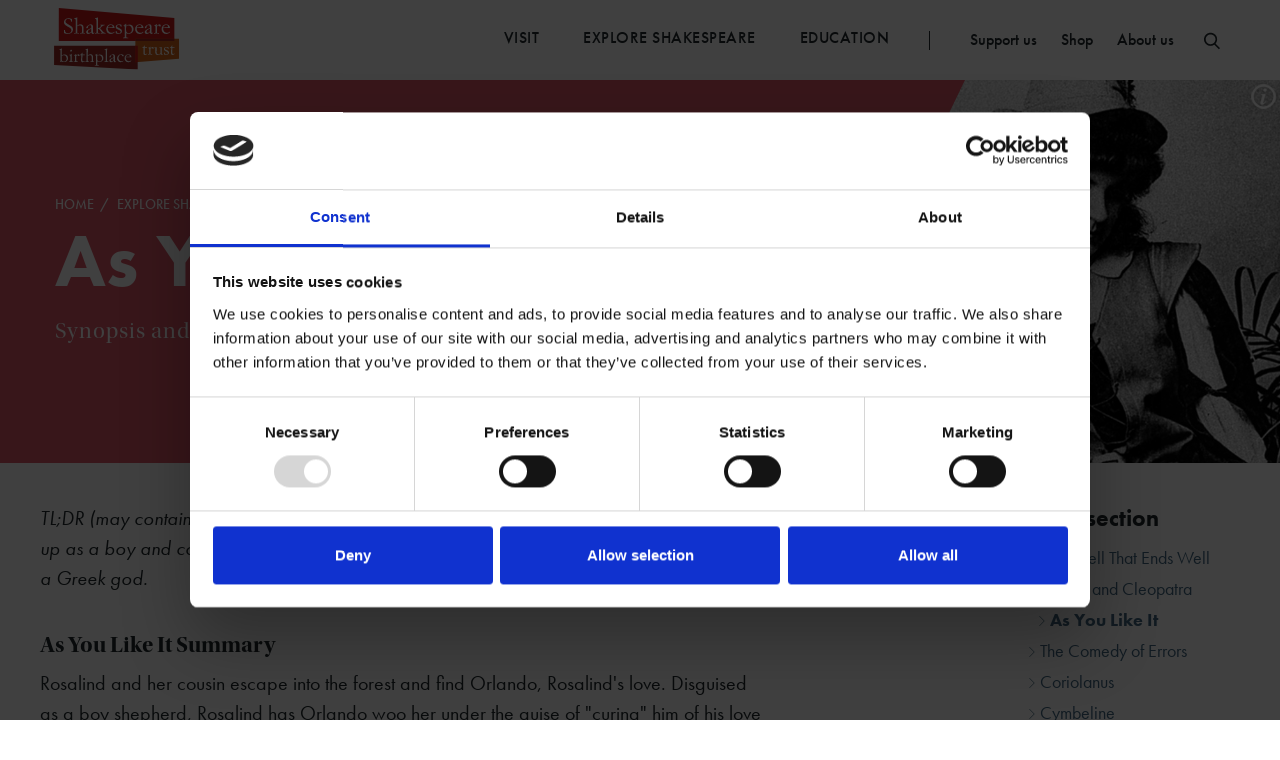

--- FILE ---
content_type: text/html; charset=utf-8
request_url: https://www.shakespeare.org.uk/explore-shakespeare/shakespedia/shakespeares-plays/as-you-like-it/
body_size: 13874
content:


<!doctype html>
<html class="no-js" lang="" >
    <head>
        

        <!-- Font loading -->
        <script data-cookieconsent="ignore" src="https://use.typekit.net/zhb4tnj.js"></script>
        <script>try{Typekit.load({ async: true });}catch(e){}</script>

        
            <!-- Google Consent Mode -->
            <script data-cookieconsent="ignore">
                window.dataLayer = window.dataLayer || [];
                function gtag() {
                    dataLayer.push(arguments)
                }
                gtag("consent", "default", {
                    ad_personalization: "denied",
                    ad_storage: "denied",
                    ad_user_data: "denied",
                    analytics_storage: "denied",
                    functionality_storage: "denied",
                    personalization_storage: "denied",
                    security_storage: "granted",
                    wait_for_update: 2000
                });
                gtag("set", "ads_data_redaction", true);
                gtag("set", "url_passthrough", false);
            </script>
            <!-- End Google Consent Mode-->

            <!-- Google Tag Manager -->
            <script data-cookieconsent="ignore">
            (function(w,d,s,l,i){w[l]=w[l]||[];w[l].push({'gtm.start':
            new Date().getTime(),event:'gtm.js'});var f=d.getElementsByTagName(s)[0],
            j=d.createElement(s),dl=l!='dataLayer'?'&l='+l:'';j.async=true;j.src=
            'https://www.googletagmanager.com/gtm.js?id='+i+dl;f.parentNode.insertBefore(j,f);
            })(window,document,'script','dataLayer','GTM-PW7HS7');</script>
            <!-- End Google Tag Manager -->

            <!-- Cookiebot CMP-->
            <script
            id="Cookiebot"
            src="https://consent.cookiebot.com/uc.js"
            data-cbid="0eeeeb51-4fde-41ab-8f3b-4188b087bfb7"
            data-blockingmode="auto"
            type="text/javascript"
            ></script>
            <!-- End Cookiebot CMP -->
         

        

        <!-- TODO fallbacks if page is not defined e.g. for 404 page -->
        <meta charset="utf-8" />
        <meta http-equiv="x-ua-compatible" content="ie=edge">
        <title>Summary of As You Like It | Shakespeare Birthplace Trust</title>
        <meta name="description" content="A complete summary of William Shakespeare&#x27;s Play, As You Like It. Find out more about the family feud that leads to Orlando and Rosalind falling in love" />
        <meta name="viewport" content="width=device-width, initial-scale=1" />

        <!-- favicons -->
        
        <link rel="apple-touch-icon" sizes="57x57" href="/static/img/favicon/apple-touch-icon-57x57.png">
        <link rel="apple-touch-icon" sizes="60x60" href="/static/img/favicon/apple-touch-icon-60x60.png">
        <link rel="apple-touch-icon" sizes="72x72" href="/static/img/favicon/apple-touch-icon-72x72.png">
        <link rel="apple-touch-icon" sizes="76x76" href="/static/img/favicon/apple-touch-icon-76x76.png">
        <link rel="apple-touch-icon" sizes="114x114" href="/static/img/favicon/apple-touch-icon-114x114.png">
        <link rel="apple-touch-icon" sizes="120x120" href="/static/img/favicon/apple-touch-icon-120x120.png">
        <link rel="apple-touch-icon" sizes="144x144" href="/static/img/favicon/apple-touch-icon-144x144.png">
        <link rel="apple-touch-icon" sizes="152x152" href="/static/img/favicon/apple-touch-icon-152x152.png">
        <link rel="apple-touch-icon" sizes="180x180" href="/static/img/favicon/apple-touch-icon-180x180.png">
        <link rel="icon" type="image/png" href="/static/img/favicon/favicon-32x32.png" sizes="32x32">
        <link rel="icon" type="image/png" href="/static/img/favicon/favicon-194x194.png" sizes="194x194">
        <link rel="icon" type="image/png" href="/static/img/favicon/favicon-96x96.png" sizes="96x96">
        <link rel="icon" type="image/png" href="/static/img/favicon/android-chrome-192x192.png" sizes="192x192">
        <link rel="icon" type="image/png" href="/static/img/favicon/favicon-16x16.png" sizes="16x16">
        <link rel="manifest" href="/static/img/favicon/manifest.json">
        <link rel="mask-icon" href="/static/img/favicon/safari-pinned-tab.svg" color="#5bbad5">
        <link rel="shortcut icon" href="/static/img/favicon/favicon.ico">
        <meta name="msapplication-TileColor" content="#da532c">
        <meta name="msapplication-TileImage" content="/static/img/favicon/mstile-144x144.png">
        <meta name="msapplication-config" content="/static/img/favicon/browserconfig.xml">
        <meta name="theme-color" content="#ffffff">

        <!-- Twitter summary card - see https://dev.twitter.com/cards/types/summary -->
        <!--  and https://dev.twitter.com/cards/getting-started -->
        <meta name="twitter:card" content="summary" />
        <meta name="twitter:site" content="@shakespearebt" />
        <meta name="twitter:title" content="As You Like It" />
        <meta name="twitter:description" content="Summary of William Shakespeare&#x27;s As You Like It: All brothers hate each other for some reason. Rosalind dresses up as a boy and convinces her crush to hit on her while she&#x27;s a boy. Everyone is married by a Greek god.">
        <meta name="twitter:image" content="https://media.shakespeare.org.uk/images/As_You_Like_It_sbt-holte-ayl-1961-e84.original.original.jpg">

        <!--facebook opengraph tags-->
        <meta property="fb:app_id" content="1623690144613678" />
        <meta property="og:type" content="website" />
        <meta property="og:url" content="https://www.shakespeare.org.uk/explore-shakespeare/shakespedia/shakespeares-plays/as-you-like-it/" />
        <meta property="og:title" content="As You Like It" />
        <meta property="og:image" content="https://media.shakespeare.org.uk/images/As_You_Like_It_sbt-holte-ayl-1961-e84.original.original.jpg" />
        <meta property="og:description" content="Summary of William Shakespeare&#x27;s As You Like It: All brothers hate each other for some reason. Rosalind dresses up as a boy and convinces her crush to hit on her while she&#x27;s a boy. Everyone is married by a Greek god." />
        <meta property="og:site_name" content="Shakespeare Birthplace Trust" />

        

        <!-- / Font loading -->

        <link rel="stylesheet" type="text/css" href="/static/css/main.css">

        <!-- Ionicons - needed for button icons etc -->
        <link rel="stylesheet" type="text/css" href="//code.ionicframework.com/ionicons/2.0.1/css/ionicons.min.css">

        <link rel="stylesheet" href="https://cdn.jsdelivr.net/npm/swiper@9/swiper-bundle.min.css"/>


        
    </head>

    <body class="template-standard-page">
        
            <!-- Google Tag Manager (noscript) -->
            <noscript><iframe src="https://www.googletagmanager.com/ns.html?id=GTM-PW7HS7"
            height="0" width="0" style="display:none;visibility:hidden"></iframe></noscript>
            <!-- End Google Tag Manager (noscript) -->
        

        

        


<header class="header js-header">
    
        <div class="container mod-header">
            <a href="/"
            class="header-logo is-visible js-logo mod-always-visible"
            tabindex="1"
            title="Go to the Shakespeare Birthplace Trust home page">
                
                    <img src="/static/img/logo-red.svg"
                        class="header-logo-img"
                        alt="Shakespeare Birthplace Trust logo">
                
            </a>
            

            

            <nav class="nav js-nav nav--desktop" role="navigation" aria-label="Primary">
                <ul class="nav-primary js-nav-section" role="menubar">
                    <li role="presentation" class="nav-primary-item">
                        <a class="nav-primary-item-link mod-home js-home"
                        tabindex="0"
                        title="Go to the Shakespeare Birthplace Trust home page"
                        href="/">
                            <span class="sr-only">Home</span>
                            <svg version="1.1" xmlns="http://www.w3.org/2000/svg" xmlns:xlink="http://www.w3.org/1999/xlink" xmlns:a="http://ns.adobe.com/AdobeSVGViewerExtensions/3.0/" x="0px" y="0px" viewBox="0 0 539 538.9" style="enable-background:new 0 0 539 538.9;" xml:space="preserve"> <defs> </defs> <g> <path d="M101.2,538.9c-4.4,0-15.7-0.9-24.7-9.5c-4.8-4.5-10.5-12.8-10.5-26.1V312.1H54.8c-18.8,0-42.3-10.8-50.8-31.6 c-9.8-23.6,0.6-36.8,11.1-47.3L233.3,15c9.7-9.7,22.5-15,36.2-15c13.7,0,26.5,5.3,36.2,15l218.3,218.3 c10.5,10.5,20.9,23.6,11.2,47.3c-8,19.2-26.6,31.6-47.3,31.6h-18.3v191.2c0,17.3-12.5,35.6-35.6,35.6c-0.7,0-67.5-0.2-82.9-0.2 c-23.1,0-35.6-18.7-35.6-36.2v-145h-96.1v145.8c0,17.3-12.5,35.6-35.6,35.6h-81.9C101.6,538.9,101.4,538.9,101.2,538.9z M355.4,502.1v0.5C355.4,502.5,355.4,502.3,355.4,502.1z M105.9,498.9h73.4V353.1c0-0.1,0-0.2,0-0.3c0.2-13.9,7.1-25.2,18.9-31.2 c7.5-3.8,14.7-4.1,16.7-4.1h104.9c17.3,0,35.6,12.5,35.6,35.6v145.6c17.6,0,60.2,0.1,74.1,0.2V292.1c0-11,9-20,20-20h38.3 c4.5,0,8.6-2.7,10.4-6.9c0.1-0.3,0.2-0.5,0.3-0.8c-0.6-0.7-1.5-1.6-2.7-2.8c0,0,0,0,0,0L277.4,43.3c-2.1-2.1-4.9-3.3-7.9-3.3 c-3,0-5.8,1.2-7.9,3.3L43.3,261.6c-1.3,1.3-2.1,2.2-2.7,2.9c0.1,0.2,0.2,0.5,0.3,0.8c1.1,2.7,7.8,6.9,13.9,6.9h31.2 c11,0,20,9,20,20V498.9z M219.3,353.3C219.3,353.3,219.3,353.3,219.3,353.3C219.3,353.3,219.3,353.3,219.3,353.3z M499.6,266 L499.6,266L499.6,266z"></path> </g> </svg>

                        </a>
                    </li>
                    
                    
                        <li role="presentation" class="nav-primary-item">
                            <a class="nav-primary-item-link js-nav-link"
                            tabindex="0"
                            href="/visit/">
                                Visit
                                <svg version="1.1" xmlns="http://www.w3.org/2000/svg" xmlns:xlink="http://www.w3.org/1999/xlink" xmlns:a="http://ns.adobe.com/AdobeSVGViewerExtensions/3.0/" x="0px" y="0px" viewBox="0 0 16.2 29.6" style="enable-background:new 0 0 16.2 29.6;" xml:space="preserve"> <defs> </defs> <g> <polygon points="14.8,0 16.2,1.4 2.8,14.8 16.2,28.2 14.8,29.6 0,14.8     "></polygon> </g> </svg>

                            </a>
                            
                                
                                    <ul class="subitem-list js-subitem-list">
                                        <div class="container">
                                            
                                                <li class="subitem-list-item">
                                                    <a class="subitem-list-item-link"
                                                    href="/visit/shakespeares-birthplace/">
                                                        
                                                            
                                                            <span class="subitem-list-item-link-image"
                                                                style="background-image: url(https://media.shakespeare.org.uk/images/6778-0160.2e16d0ba.fill-110x70-c75.jpg)">
                                                            </span>
                                                        
                                                        <h4 class="subitem-list-item-link-title">
                                                            Shakespeare&#x27;s Birthplace
                                                        </h4>
                                                        <h5 class="subitem-list-item-link-subtitle">
                                                            Visit William Shakespeare&#x27;s Birthplace and explore his childhood world, right where it all began.
                                                        </h5>
                                                    </a>
                                                </li>
                                            
                                                <li class="subitem-list-item">
                                                    <a class="subitem-list-item-link"
                                                    href="/visit/anne-hathaways-cottage/">
                                                        
                                                            
                                                            <span class="subitem-list-item-link-image"
                                                                style="background-image: url(https://media.shakespeare.org.uk/images/6778-2530.2e16d0ba.fill-110x70-c75.jpg)">
                                                            </span>
                                                        
                                                        <h4 class="subitem-list-item-link-title">
                                                            Anne Hathaway&#x27;s Cottage
                                                        </h4>
                                                        <h5 class="subitem-list-item-link-subtitle">
                                                            Relive Shakespeare&#x27;s love story at Anne Hathaway&#x27;s Cottage
                                                        </h5>
                                                    </a>
                                                </li>
                                            
                                                <li class="subitem-list-item">
                                                    <a class="subitem-list-item-link"
                                                    href="/visit/shakespeares-new-place/">
                                                        
                                                            
                                                            <span class="subitem-list-item-link-image"
                                                                style="background-image: url(https://media.shakespeare.org.uk/images/SBT_New_Place_Garden_09a.2e16d0ba.fill-110x70-c75.jpg)">
                                                            </span>
                                                        
                                                        <h4 class="subitem-list-item-link-title">
                                                            Shakespeare&#x27;s New Place
                                                        </h4>
                                                        <h5 class="subitem-list-item-link-subtitle">
                                                            Walk in Shakespeare&#x27;s footseps
                                                        </h5>
                                                    </a>
                                                </li>
                                            
                                                <li class="subitem-list-item">
                                                    <a class="subitem-list-item-link"
                                                    href="/visit/plan-your-visit/">
                                                        
                                                            
                                                            <span class="subitem-list-item-link-image"
                                                                style="background-image: url(https://media.shakespeare.org.uk/images/Becoming_Shakespeare_Photoshoot.2e16d0ba.fill-110x70-c75_hvODbTu.jpg)">
                                                            </span>
                                                        
                                                        <h4 class="subitem-list-item-link-title">
                                                            Plan Your Visit
                                                        </h4>
                                                        <h5 class="subitem-list-item-link-subtitle">
                                                            Prices, booking, opening times and more to help you get organised
                                                        </h5>
                                                    </a>
                                                </li>
                                            
                                                <li class="subitem-list-item">
                                                    <a class="subitem-list-item-link"
                                                    href="/visit/whats-on/">
                                                        
                                                            
                                                            <span class="subitem-list-item-link-image"
                                                                style="background-image: url(https://media.shakespeare.org.uk/images/5920-3480.4d258d5a.fill-110x70-c75.jpg)">
                                                            </span>
                                                        
                                                        <h4 class="subitem-list-item-link-title">
                                                            What&#x27;s On
                                                        </h4>
                                                        <h5 class="subitem-list-item-link-subtitle">
                                                            Enjoy seasonal activities and special events throughout the year
                                                        </h5>
                                                    </a>
                                                </li>
                                            
                                                <li class="subitem-list-item">
                                                    <a class="subitem-list-item-link"
                                                    href="/visit/faqs/">
                                                        
                                                            
                                                            <span class="subitem-list-item-link-image"
                                                                style="background-image: url(https://media.shakespeare.org.uk/images/Becoming_Shakespeare_Photoshoot.2e16d0ba.fill-110x70-c75.jpg)">
                                                            </span>
                                                        
                                                        <h4 class="subitem-list-item-link-title">
                                                            Visiting FAQs
                                                        </h4>
                                                        <h5 class="subitem-list-item-link-subtitle">
                                                            Information to help you plan your visit to Shakespeare&#x27;s family homes
                                                        </h5>
                                                    </a>
                                                </li>
                                            
                                        </div>
                                    </ul>
                                
                            
                        </li>
                    
                        <li role="presentation" class="nav-primary-item">
                            <a class="nav-primary-item-link js-nav-link"
                            tabindex="0"
                            href="/explore-shakespeare/">
                                Explore Shakespeare
                                <svg version="1.1" xmlns="http://www.w3.org/2000/svg" xmlns:xlink="http://www.w3.org/1999/xlink" xmlns:a="http://ns.adobe.com/AdobeSVGViewerExtensions/3.0/" x="0px" y="0px" viewBox="0 0 16.2 29.6" style="enable-background:new 0 0 16.2 29.6;" xml:space="preserve"> <defs> </defs> <g> <polygon points="14.8,0 16.2,1.4 2.8,14.8 16.2,28.2 14.8,29.6 0,14.8     "></polygon> </g> </svg>

                            </a>
                            
                                
                                    <ul class="subitem-list mod-small js-subitem-list">
                                        
                                            <li class="subitem-list-item mod-small">
                                                <a class="subitem-list-item-link mod-block"
                                                href="/explore-shakespeare/shakespedia/">
                                                    Shakespedia
                                                </a>
                                            </li>
                                        
                                            <li class="subitem-list-item mod-small">
                                                <a class="subitem-list-item-link mod-block"
                                                href="/explore-shakespeare/blogs/">
                                                    Blogs
                                                </a>
                                            </li>
                                        
                                            <li class="subitem-list-item mod-small">
                                                <a class="subitem-list-item-link mod-block"
                                                href="/explore-shakespeare/collections/">
                                                    Collections
                                                </a>
                                            </li>
                                        
                                            <li class="subitem-list-item mod-small">
                                                <a class="subitem-list-item-link mod-block"
                                                href="/explore-shakespeare/podcasts/">
                                                    Podcasts
                                                </a>
                                            </li>
                                        
                                            <li class="subitem-list-item mod-small">
                                                <a class="subitem-list-item-link mod-block"
                                                href="/explore-shakespeare/leisure-courses/">
                                                    Leisure Courses
                                                </a>
                                            </li>
                                        
                                            <li class="subitem-list-item mod-small">
                                                <a class="subitem-list-item-link mod-block"
                                                href="/explore-shakespeare/museum-from-home/">
                                                    Museum From Home
                                                </a>
                                            </li>
                                        
                                            <li class="subitem-list-item mod-small">
                                                <a class="subitem-list-item-link mod-block"
                                                href="/explore-shakespeare/shakespeare-shorts/">
                                                    Shakespeare Shorts
                                                </a>
                                            </li>
                                        
                                    </ul>
                                
                            
                        </li>
                    
                        <li role="presentation" class="nav-primary-item">
                            <a class="nav-primary-item-link js-nav-link"
                            tabindex="0"
                            href="/education/">
                                Education
                                <svg version="1.1" xmlns="http://www.w3.org/2000/svg" xmlns:xlink="http://www.w3.org/1999/xlink" xmlns:a="http://ns.adobe.com/AdobeSVGViewerExtensions/3.0/" x="0px" y="0px" viewBox="0 0 16.2 29.6" style="enable-background:new 0 0 16.2 29.6;" xml:space="preserve"> <defs> </defs> <g> <polygon points="14.8,0 16.2,1.4 2.8,14.8 16.2,28.2 14.8,29.6 0,14.8     "></polygon> </g> </svg>

                            </a>
                            
                                
                                    <ul class="subitem-list mod-small js-subitem-list">
                                        
                                            <li class="subitem-list-item mod-small">
                                                <a class="subitem-list-item-link mod-block"
                                                href="/education/early-years-home-educators-and-families/">
                                                    Early Years
                                                </a>
                                            </li>
                                        
                                            <li class="subitem-list-item mod-small">
                                                <a class="subitem-list-item-link mod-block"
                                                href="/education/schools/">
                                                    Schools and CPD
                                                </a>
                                            </li>
                                        
                                            <li class="subitem-list-item mod-small">
                                                <a class="subitem-list-item-link mod-block"
                                                href="/education/universities/">
                                                    Universities
                                                </a>
                                            </li>
                                        
                                            <li class="subitem-list-item mod-small">
                                                <a class="subitem-list-item-link mod-block"
                                                href="/education/how-to-book/">
                                                    Bookings &amp; Enquiries
                                                </a>
                                            </li>
                                        
                                            <li class="subitem-list-item mod-small">
                                                <a class="subitem-list-item-link mod-block"
                                                href="/education/self-led-learning/">
                                                    Self-led Learning
                                                </a>
                                            </li>
                                        
                                            <li class="subitem-list-item mod-small">
                                                <a class="subitem-list-item-link mod-block"
                                                href="/education/residential-courses/">
                                                    Residential Courses
                                                </a>
                                            </li>
                                        
                                            <li class="subitem-list-item mod-small">
                                                <a class="subitem-list-item-link mod-block"
                                                href="/education/teaching-resources/">
                                                    Teaching Resources
                                                </a>
                                            </li>
                                        
                                            <li class="subitem-list-item mod-small">
                                                <a class="subitem-list-item-link mod-block"
                                                href="/education/home-learning/">
                                                    Home Learning
                                                </a>
                                            </li>
                                        
                                            <li class="subitem-list-item mod-small">
                                                <a class="subitem-list-item-link mod-block"
                                                href="/education/home-educators/">
                                                    Home Educators
                                                </a>
                                            </li>
                                        
                                            <li class="subitem-list-item mod-small">
                                                <a class="subitem-list-item-link mod-block"
                                                href="/education/shakespeare-week/">
                                                    Shakespeare Week
                                                </a>
                                            </li>
                                        
                                            <li class="subitem-list-item mod-small">
                                                <a class="subitem-list-item-link mod-block"
                                                href="/education/research-scholars/">
                                                    Research &amp; Scholars
                                                </a>
                                            </li>
                                        
                                            <li class="subitem-list-item mod-small">
                                                <a class="subitem-list-item-link mod-block"
                                                href="/education/education-projects/">
                                                    Education Projects
                                                </a>
                                            </li>
                                        
                                            <li class="subitem-list-item mod-small">
                                                <a class="subitem-list-item-link mod-block"
                                                href="/education/learning-news/">
                                                    Learning News
                                                </a>
                                            </li>
                                        
                                            <li class="subitem-list-item mod-small">
                                                <a class="subitem-list-item-link mod-block"
                                                href="/education/self-led-learning-romeo-and-juliet/">
                                                    Self-led Learning Romeo and Juliet
                                                </a>
                                            </li>
                                        
                                    </ul>
                                
                            
                        </li>
                    
                </ul>

                
                    <ul class="nav-secondary js-nav-section" role="menubar">
                        <li class="nav-secondary-item">
                            
                            <a href="/support-us/"
                            title="Find out how you can support the Shakespeare Birthplace Trust"
                            class="nav-secondary-item-link js-nav-link">
                                Support us
                                <svg version="1.1" xmlns="http://www.w3.org/2000/svg" xmlns:xlink="http://www.w3.org/1999/xlink" xmlns:a="http://ns.adobe.com/AdobeSVGViewerExtensions/3.0/" x="0px" y="0px" viewBox="0 0 16.2 29.6" style="enable-background:new 0 0 16.2 29.6;" xml:space="preserve"> <defs> </defs> <g> <polygon points="14.8,0 16.2,1.4 2.8,14.8 16.2,28.2 14.8,29.6 0,14.8     "></polygon> </g> </svg>

                            </a>
                        </li>
                        <li class="nav-secondary-item">
                            <a href="https://www.shakespeare.org.uk/shop/"
                            title="Go to the shop page"
                            class="nav-secondary-item-link js-nav-link">
                                Shop
                                <svg version="1.1" xmlns="http://www.w3.org/2000/svg" xmlns:xlink="http://www.w3.org/1999/xlink" xmlns:a="http://ns.adobe.com/AdobeSVGViewerExtensions/3.0/" x="0px" y="0px" viewBox="0 0 16.2 29.6" style="enable-background:new 0 0 16.2 29.6;" xml:space="preserve"> <defs> </defs> <g> <polygon points="14.8,0 16.2,1.4 2.8,14.8 16.2,28.2 14.8,29.6 0,14.8     "></polygon> </g> </svg>

                            </a>
                        </li>
                        <li class="nav-secondary-item">
                            <a href="/about-us/"
                            title="Find out more about the Shakespeare Birthplace Trust"
                            class="nav-secondary-item-link js-nav-link">
                                About us
                                <svg version="1.1" xmlns="http://www.w3.org/2000/svg" xmlns:xlink="http://www.w3.org/1999/xlink" xmlns:a="http://ns.adobe.com/AdobeSVGViewerExtensions/3.0/" x="0px" y="0px" viewBox="0 0 16.2 29.6" style="enable-background:new 0 0 16.2 29.6;" xml:space="preserve"> <defs> </defs> <g> <polygon points="14.8,0 16.2,1.4 2.8,14.8 16.2,28.2 14.8,29.6 0,14.8     "></polygon> </g> </svg>

                            </a>
                        </li>
                    </ul>
                

                <a href="#" class="nav-search js-search-trigger"><svg version="1.1" xmlns="http://www.w3.org/2000/svg" xmlns:xlink="http://www.w3.org/1999/xlink" xmlns:a="http://ns.adobe.com/AdobeSVGViewerExtensions/3.0/" x="0px" y="0px" viewBox="0 0 19 19.6" style="enable-background:new 0 0 19 19.6;" xml:space="preserve"><defs></defs><path d="M19,18.2l-5.3-5.3c1.2-1.4,1.9-3.2,1.9-5.1c0-4.3-3.5-7.8-7.8-7.8S0,3.5,0,7.8s3.5,7.8,7.8,7.8 c1.6,0,3.2-0.5,4.4-1.4l5.4,5.4L19,18.2z M2,7.8C2,4.6,4.6,2,7.8,2c3.2,0,5.8,2.6,5.8,5.8s-2.6,5.8-5.8,5.8C4.6,13.6,2,11,2,7.8z"></path></svg></a>
            </nav>

            

            <nav class="nav nav--mobile js-mobile-menu" role="navigation" aria-label="Primary">
                <ul class="nav-primary js-primary-nav" role="menubar">
                    
                    
                        <li role="presentation" class="nav-primary-item">
                            <a class="nav-primary-item-link js-primary-item-link"
                            tabindex="0"
                            href="/visit/">
                                Visit
                                <svg version="1.1" xmlns="http://www.w3.org/2000/svg" xmlns:xlink="http://www.w3.org/1999/xlink" xmlns:a="http://ns.adobe.com/AdobeSVGViewerExtensions/3.0/" x="0px" y="0px" viewBox="0 0 16.2 29.6" style="enable-background:new 0 0 16.2 29.6;" xml:space="preserve"> <defs> </defs> <g> <polygon points="14.8,0 16.2,1.4 2.8,14.8 16.2,28.2 14.8,29.6 0,14.8     "></polygon> </g> </svg>

                            </a>
                            
                                <ul class="subitem-list-mobile js-submenu">
                                    <button role="button" class="subitem-list-back js-back">
                                        <svg version="1.1" xmlns="http://www.w3.org/2000/svg" xmlns:xlink="http://www.w3.org/1999/xlink" xmlns:a="http://ns.adobe.com/AdobeSVGViewerExtensions/3.0/" x="0px" y="0px" viewBox="0 0 16.2 29.6" style="enable-background:new 0 0 16.2 29.6;" xml:space="preserve"> <defs> </defs> <g> <polygon points="14.8,0 16.2,1.4 2.8,14.8 16.2,28.2 14.8,29.6 0,14.8     "></polygon> </g> </svg>

                                        Back
                                    </button>
                                    
                                        <li class="subitem-list-item mod-small">
                                            <a class="subitem-list-item-link"
                                            href="/visit/shakespeares-birthplace/">
                                                Shakespeare&#x27;s Birthplace
                                            </a>
                                        </li>
                                    
                                        <li class="subitem-list-item mod-small">
                                            <a class="subitem-list-item-link"
                                            href="/visit/anne-hathaways-cottage/">
                                                Anne Hathaway&#x27;s Cottage
                                            </a>
                                        </li>
                                    
                                        <li class="subitem-list-item mod-small">
                                            <a class="subitem-list-item-link"
                                            href="/visit/shakespeares-new-place/">
                                                Shakespeare&#x27;s New Place
                                            </a>
                                        </li>
                                    
                                        <li class="subitem-list-item mod-small">
                                            <a class="subitem-list-item-link"
                                            href="/visit/plan-your-visit/">
                                                Plan Your Visit
                                            </a>
                                        </li>
                                    
                                        <li class="subitem-list-item mod-small">
                                            <a class="subitem-list-item-link"
                                            href="/visit/whats-on/">
                                                What&#x27;s On
                                            </a>
                                        </li>
                                    
                                        <li class="subitem-list-item mod-small">
                                            <a class="subitem-list-item-link"
                                            href="/visit/faqs/">
                                                Visiting FAQs
                                            </a>
                                        </li>
                                    
                                </ul>
                            
                        </li>
                    
                        <li role="presentation" class="nav-primary-item">
                            <a class="nav-primary-item-link js-primary-item-link"
                            tabindex="0"
                            href="/explore-shakespeare/">
                                Explore Shakespeare
                                <svg version="1.1" xmlns="http://www.w3.org/2000/svg" xmlns:xlink="http://www.w3.org/1999/xlink" xmlns:a="http://ns.adobe.com/AdobeSVGViewerExtensions/3.0/" x="0px" y="0px" viewBox="0 0 16.2 29.6" style="enable-background:new 0 0 16.2 29.6;" xml:space="preserve"> <defs> </defs> <g> <polygon points="14.8,0 16.2,1.4 2.8,14.8 16.2,28.2 14.8,29.6 0,14.8     "></polygon> </g> </svg>

                            </a>
                            
                                <ul class="subitem-list-mobile js-submenu">
                                    <button role="button" class="subitem-list-back js-back">
                                        <svg version="1.1" xmlns="http://www.w3.org/2000/svg" xmlns:xlink="http://www.w3.org/1999/xlink" xmlns:a="http://ns.adobe.com/AdobeSVGViewerExtensions/3.0/" x="0px" y="0px" viewBox="0 0 16.2 29.6" style="enable-background:new 0 0 16.2 29.6;" xml:space="preserve"> <defs> </defs> <g> <polygon points="14.8,0 16.2,1.4 2.8,14.8 16.2,28.2 14.8,29.6 0,14.8     "></polygon> </g> </svg>

                                        Back
                                    </button>
                                    
                                        <li class="subitem-list-item mod-small">
                                            <a class="subitem-list-item-link"
                                            href="/explore-shakespeare/shakespedia/">
                                                Shakespedia
                                            </a>
                                        </li>
                                    
                                        <li class="subitem-list-item mod-small">
                                            <a class="subitem-list-item-link"
                                            href="/explore-shakespeare/blogs/">
                                                Blogs
                                            </a>
                                        </li>
                                    
                                        <li class="subitem-list-item mod-small">
                                            <a class="subitem-list-item-link"
                                            href="/explore-shakespeare/collections/">
                                                Collections
                                            </a>
                                        </li>
                                    
                                        <li class="subitem-list-item mod-small">
                                            <a class="subitem-list-item-link"
                                            href="/explore-shakespeare/podcasts/">
                                                Podcasts
                                            </a>
                                        </li>
                                    
                                        <li class="subitem-list-item mod-small">
                                            <a class="subitem-list-item-link"
                                            href="/explore-shakespeare/leisure-courses/">
                                                Leisure Courses
                                            </a>
                                        </li>
                                    
                                        <li class="subitem-list-item mod-small">
                                            <a class="subitem-list-item-link"
                                            href="/explore-shakespeare/museum-from-home/">
                                                Museum From Home
                                            </a>
                                        </li>
                                    
                                        <li class="subitem-list-item mod-small">
                                            <a class="subitem-list-item-link"
                                            href="/explore-shakespeare/shakespeare-shorts/">
                                                Shakespeare Shorts
                                            </a>
                                        </li>
                                    
                                </ul>
                            
                        </li>
                    
                        <li role="presentation" class="nav-primary-item">
                            <a class="nav-primary-item-link js-primary-item-link"
                            tabindex="0"
                            href="/education/">
                                Education
                                <svg version="1.1" xmlns="http://www.w3.org/2000/svg" xmlns:xlink="http://www.w3.org/1999/xlink" xmlns:a="http://ns.adobe.com/AdobeSVGViewerExtensions/3.0/" x="0px" y="0px" viewBox="0 0 16.2 29.6" style="enable-background:new 0 0 16.2 29.6;" xml:space="preserve"> <defs> </defs> <g> <polygon points="14.8,0 16.2,1.4 2.8,14.8 16.2,28.2 14.8,29.6 0,14.8     "></polygon> </g> </svg>

                            </a>
                            
                                <ul class="subitem-list-mobile js-submenu">
                                    <button role="button" class="subitem-list-back js-back">
                                        <svg version="1.1" xmlns="http://www.w3.org/2000/svg" xmlns:xlink="http://www.w3.org/1999/xlink" xmlns:a="http://ns.adobe.com/AdobeSVGViewerExtensions/3.0/" x="0px" y="0px" viewBox="0 0 16.2 29.6" style="enable-background:new 0 0 16.2 29.6;" xml:space="preserve"> <defs> </defs> <g> <polygon points="14.8,0 16.2,1.4 2.8,14.8 16.2,28.2 14.8,29.6 0,14.8     "></polygon> </g> </svg>

                                        Back
                                    </button>
                                    
                                        <li class="subitem-list-item mod-small">
                                            <a class="subitem-list-item-link"
                                            href="/education/early-years-home-educators-and-families/">
                                                Early Years
                                            </a>
                                        </li>
                                    
                                        <li class="subitem-list-item mod-small">
                                            <a class="subitem-list-item-link"
                                            href="/education/schools/">
                                                Schools and CPD
                                            </a>
                                        </li>
                                    
                                        <li class="subitem-list-item mod-small">
                                            <a class="subitem-list-item-link"
                                            href="/education/universities/">
                                                Universities
                                            </a>
                                        </li>
                                    
                                        <li class="subitem-list-item mod-small">
                                            <a class="subitem-list-item-link"
                                            href="/education/how-to-book/">
                                                Bookings &amp; Enquiries
                                            </a>
                                        </li>
                                    
                                        <li class="subitem-list-item mod-small">
                                            <a class="subitem-list-item-link"
                                            href="/education/self-led-learning/">
                                                Self-led Learning
                                            </a>
                                        </li>
                                    
                                        <li class="subitem-list-item mod-small">
                                            <a class="subitem-list-item-link"
                                            href="/education/residential-courses/">
                                                Residential Courses
                                            </a>
                                        </li>
                                    
                                        <li class="subitem-list-item mod-small">
                                            <a class="subitem-list-item-link"
                                            href="/education/teaching-resources/">
                                                Teaching Resources
                                            </a>
                                        </li>
                                    
                                        <li class="subitem-list-item mod-small">
                                            <a class="subitem-list-item-link"
                                            href="/education/home-learning/">
                                                Home Learning
                                            </a>
                                        </li>
                                    
                                        <li class="subitem-list-item mod-small">
                                            <a class="subitem-list-item-link"
                                            href="/education/home-educators/">
                                                Home Educators
                                            </a>
                                        </li>
                                    
                                        <li class="subitem-list-item mod-small">
                                            <a class="subitem-list-item-link"
                                            href="/education/shakespeare-week/">
                                                Shakespeare Week
                                            </a>
                                        </li>
                                    
                                        <li class="subitem-list-item mod-small">
                                            <a class="subitem-list-item-link"
                                            href="/education/research-scholars/">
                                                Research &amp; Scholars
                                            </a>
                                        </li>
                                    
                                        <li class="subitem-list-item mod-small">
                                            <a class="subitem-list-item-link"
                                            href="/education/education-projects/">
                                                Education Projects
                                            </a>
                                        </li>
                                    
                                        <li class="subitem-list-item mod-small">
                                            <a class="subitem-list-item-link"
                                            href="/education/learning-news/">
                                                Learning News
                                            </a>
                                        </li>
                                    
                                        <li class="subitem-list-item mod-small">
                                            <a class="subitem-list-item-link"
                                            href="/education/self-led-learning-romeo-and-juliet/">
                                                Self-led Learning Romeo and Juliet
                                            </a>
                                        </li>
                                    
                                </ul>
                            
                        </li>
                    
                </ul>

                
                    <ul class="nav-secondary" role="menubar">
                        <li class="nav-secondary-item">
                            <a href="/support-us/"
                            title="Find out how you can support the Shakespeare Birthplace Trust"
                            class="nav-secondary-item-link js-nav-link">
                                Support us
                                <svg version="1.1" xmlns="http://www.w3.org/2000/svg" xmlns:xlink="http://www.w3.org/1999/xlink" xmlns:a="http://ns.adobe.com/AdobeSVGViewerExtensions/3.0/" x="0px" y="0px" viewBox="0 0 16.2 29.6" style="enable-background:new 0 0 16.2 29.6;" xml:space="preserve"> <defs> </defs> <g> <polygon points="14.8,0 16.2,1.4 2.8,14.8 16.2,28.2 14.8,29.6 0,14.8     "></polygon> </g> </svg>

                            </a>
                        </li>
                        <li class="nav-secondary-item">
                            <a href="https://www.shakespeare.org.uk/shop/"
                            title="Go to the shop page"
                            class="nav-secondary-item-link">
                                Shop
                                <svg version="1.1" xmlns="http://www.w3.org/2000/svg" xmlns:xlink="http://www.w3.org/1999/xlink" xmlns:a="http://ns.adobe.com/AdobeSVGViewerExtensions/3.0/" x="0px" y="0px" viewBox="0 0 16.2 29.6" style="enable-background:new 0 0 16.2 29.6;" xml:space="preserve"> <defs> </defs> <g> <polygon points="14.8,0 16.2,1.4 2.8,14.8 16.2,28.2 14.8,29.6 0,14.8     "></polygon> </g> </svg>

                            </a>
                        </li>
                        <li class="nav-secondary-item">
                            <a href="/about-us/"
                            title="Find out more about the Shakespeare Birthplace Trust"
                            class="nav-secondary-item-link">
                                About us
                                <svg version="1.1" xmlns="http://www.w3.org/2000/svg" xmlns:xlink="http://www.w3.org/1999/xlink" xmlns:a="http://ns.adobe.com/AdobeSVGViewerExtensions/3.0/" x="0px" y="0px" viewBox="0 0 16.2 29.6" style="enable-background:new 0 0 16.2 29.6;" xml:space="preserve"> <defs> </defs> <g> <polygon points="14.8,0 16.2,1.4 2.8,14.8 16.2,28.2 14.8,29.6 0,14.8     "></polygon> </g> </svg>

                            </a>
                        </li>
                        <li class="nav-secondary-item">
                            <a href="https://tickets.shakespeare.org.uk/events/3decca93-2dca-58bb-dc32-a766db237f57"
                            class="header-voucher "
                            title="Book now">
                                <img src="/static/img/ticket.svg"
                                    class="header-voucher-img"
                                    alt="Ticket icon">
                                Book Now
                            </a>
                        </li>
                    </ul>
                

                <a href="#" class="nav-search js-search-trigger"><svg version="1.1" xmlns="http://www.w3.org/2000/svg" xmlns:xlink="http://www.w3.org/1999/xlink" xmlns:a="http://ns.adobe.com/AdobeSVGViewerExtensions/3.0/" x="0px" y="0px" viewBox="0 0 19 19.6" style="enable-background:new 0 0 19 19.6;" xml:space="preserve"><defs></defs><path d="M19,18.2l-5.3-5.3c1.2-1.4,1.9-3.2,1.9-5.1c0-4.3-3.5-7.8-7.8-7.8S0,3.5,0,7.8s3.5,7.8,7.8,7.8 c1.6,0,3.2-0.5,4.4-1.4l5.4,5.4L19,18.2z M2,7.8C2,4.6,4.6,2,7.8,2c3.2,0,5.8,2.6,5.8,5.8s-2.6,5.8-5.8,5.8C4.6,13.6,2,11,2,7.8z"></path></svg></a><a href="#" class="nav-hamburger js-mobile-menu-toggle"><div class="nav-hamburger-icon"><span class="nav-hamburger-icon-line"></span><span class="nav-hamburger-icon-line"></span><span class="nav-hamburger-icon-line"></span></div></a>
            </nav>

        </div>

        <form action="/search/"
            class="search js-search"
            method="get"
            role="search">
            <input type="text"
                class="search-input js-search-input"
                placeholder="Search the site"
                name="query"
                " />
            <button type="submit"
                    class="search-button">
                <svg version="1.1" xmlns="http://www.w3.org/2000/svg" xmlns:xlink="http://www.w3.org/1999/xlink" xmlns:a="http://ns.adobe.com/AdobeSVGViewerExtensions/3.0/" x="0px" y="0px" viewBox="0 0 19 19.6" style="enable-background:new 0 0 19 19.6;" xml:space="preserve"> <defs> </defs> <path d="M19,18.2l-5.3-5.3c1.2-1.4,1.9-3.2,1.9-5.1c0-4.3-3.5-7.8-7.8-7.8S0,3.5,0,7.8s3.5,7.8,7.8,7.8 c1.6,0,3.2-0.5,4.4-1.4l5.4,5.4L19,18.2z M2,7.8C2,4.6,4.6,2,7.8,2c3.2,0,5.8,2.6,5.8,5.8s-2.6,5.8-5.8,5.8C4.6,13.6,2,11,2,7.8z"></path> </svg>

            </button>
            <a href="#close"
            class="search-close js-search-trigger">
                <svg version="1.1" xmlns="http://www.w3.org/2000/svg" xmlns:xlink="http://www.w3.org/1999/xlink" xmlns:a="http://ns.adobe.com/AdobeSVGViewerExtensions/3.0/" x="0px" y="0px" viewBox="0 0 18.3 18.3" style="enable-background:new 0 0 18.3 18.3;" xml:space="preserve"> <defs> </defs> <polygon points="18.3,1.4 16.9,0 9.2,7.8 1.4,0 0,1.4 7.8,9.2 0,16.9 1.4,18.3 9.2,10.6 16.9,18.3 18.3,16.9 10.6,9.2 "></polygon> </svg>

            </a>
        </form>
    
</header>


        


<div class="share js-share">
    <p class="share-text">Share this page</p>

    
        <ul class="share-list">
            <li class="share-list-item mod-close js-share-close">
                <svg version="1.1" xmlns="http://www.w3.org/2000/svg" xmlns:xlink="http://www.w3.org/1999/xlink" xmlns:a="http://ns.adobe.com/AdobeSVGViewerExtensions/3.0/" x="0px" y="0px" viewBox="0 0 16.2 29.6" style="enable-background:new 0 0 16.2 29.6;" xml:space="preserve"> <defs> </defs> <g> <polygon points="14.8,0 16.2,1.4 2.8,14.8 16.2,28.2 14.8,29.6 0,14.8     "></polygon> </g> </svg>

            </li>

            <!-- see https://developers.facebook.com/docs/sharing/reference/feed-dialog/v2.5 -->
            <!-- Add a default image to use for social sharing here in case one is not provided on the page. -->
            <li class="share-list-item">
                <a class="share-list-item-link js-share-link" href="https://www.facebook.com/dialog/feed?app_id=1623690144613678&amp;link=https%3A//www.shakespeare.org.uk/explore-shakespeare/shakespedia/shakespeares-plays/as-you-like-it/&amp;picture=https://media.shakespeare.org.uk/images/As_You_Like_It_sbt-holte-ayl-1961-e84.original.original.jpg&amp;name=As%20You%20Like%20It&amp;description=Summary%20of%20William%20Shakespeare%27s%20As%20You%20Like%20It%3A%20All%20brothers%20hate%20each%20other%20for%20some%20reason.%20Rosalind%20dresses%20up%20as%20a%20boy%20and%20convinces%20her%20crush%20to%20hit%20on%20her%20while%20she%27s%20a%20boy.%20Everyone%20is%20married%20by%20a%20Greek%20god.&amp;redirect_uri=https%3A//www.shakespeare.org.uk/explore-shakespeare/shakespedia/shakespeares-plays/as-you-like-it/"
                   title="Share on Facebook">
                    <span class="sr-only">Share on Facebook</span>
                    <svg version="1.1" xmlns="http://www.w3.org/2000/svg" xmlns:xlink="http://www.w3.org/1999/xlink" xmlns:a="http://ns.adobe.com/AdobeSVGViewerExtensions/3.0/" x="0px" y="0px" viewBox="0 0 30 64" style="enable-background:new 0 0 30 64;" xml:space="preserve"> <defs> </defs> <path id="facebook_1_" d="M30,0c0,3.7,0,10.3,0,10.3s-7.6-0.8-9.5,2.2c-1,1.6-0.4,6.2-0.5,9.6c3.3,0,6.8,0,10.1,0 c-0.9,3.9-1.5,6.6-2.1,9.9c-2.9,0-8,0-8,0v32c0,0-9.5,0-14,0c0-9.9,0-21.4,0-31.9c-2.2,0-3.8,0-5.9,0c0-3.7,0-6.4,0-10.1 c2.1,0,3.8,0,5.9,0C6.2,14.7,6.3,7.4,9.9,3.7C14.1-0.5,18,0,30,0z"></path> </svg>

                </a>
            </li>

            <!-- see https://dev.twitter.com/web/tweet-button/web-intent -->
            <li class="share-list-item">
                <a class="share-list-item-link js-share-link" href="https://twitter.com/intent/tweet?text=Summary%20of%20William%20Shakespeare%27s%20As%20You%20Like%20It%3A%20All%20brothers%20hate%20each%20other%20for%20some%20reason.%20Rosalind%20dresses%20up%20as%20a%20boy%20and%20convinces%20her%20crush%20to%20hit%20on%20her%20while%20she%27s%20a%20boy.%20Everyone%20is%20married%20by%20a%20Greek%20god.&amp;url=https%3A//www.shakespeare.org.uk/explore-shakespeare/shakespedia/shakespeares-plays/as-you-like-it/&amp;via=shakespearebt"
                   title="Share on Twitter">
                    <span class="sr-only">Share on Twitter</span>
                    <svg version="1.1" xmlns="http://www.w3.org/2000/svg" xmlns:xlink="http://www.w3.org/1999/xlink" xmlns:a="http://ns.adobe.com/AdobeSVGViewerExtensions/3.0/" x="0px" y="0px" viewBox="0 0 64 51.9" style="enable-background:new 0 0 64 51.9;" xml:space="preserve"> <defs> </defs> <path id="twitter_1_" d="M43.5,0c5.1-0.1,7.8,1.8,10.4,4.1c2.2-0.2,5-1.4,6.7-2.3c0.5-0.3,1.1-0.6,1.6-0.9 c-1,2.6-2.3,4.6-4.3,6.2c-0.4,0.3-0.9,0.8-1.4,1c0,0,0,0,0,0c2.8,0,5.2-1.3,7.4-2c0,0,0,0,0,0c-1.2,1.9-2.8,3.8-4.5,5.1 c-0.7,0.5-1.4,1.1-2,1.6c0,3,0,5.9-0.6,8.4c-3.3,14.7-12,24.7-25.7,29c-4.9,1.5-12.9,2.2-18.6,0.8c-2.8-0.7-5.3-1.5-7.7-2.5 c-1.3-0.6-2.5-1.2-3.7-1.9C0.8,46.5,0.4,46.3,0,46c1.3,0,2.8,0.4,4.2,0.2C5.5,46,6.8,46,7.9,45.8c3-0.7,5.6-1.5,7.9-2.8 c1.1-0.6,2.8-1.4,3.6-2.3c-1.5,0-2.8-0.3-3.9-0.7c-4.2-1.5-6.7-4.3-8.3-8.4c1.3,0.1,5,0.5,5.9-0.3c-1.6-0.1-3.2-1-4.3-1.7 c-3.4-2.1-6.2-5.7-6.2-11.2c0.4,0.2,0.9,0.4,1.3,0.6c0.9,0.4,1.7,0.6,2.8,0.8c0.4,0.1,1.3,0.3,1.8,0.2c0,0,0,0-0.1,0 c-0.7-0.8-1.7-1.3-2.4-2.1C3.8,15,1.7,10.8,3,5.8c0.3-1.3,0.9-2.4,1.4-3.4c0,0,0,0,0.1,0C4.7,3,5.3,3.4,5.7,3.8 c1.1,1.4,2.5,2.6,3.9,3.7c4.8,3.7,9.1,6.1,16,7.8c1.8,0.4,3.8,0.8,5.9,0.8c-0.6-1.7-0.4-4.5,0.1-6.2c1.2-4.2,3.7-7.2,7.4-8.8 c0.9-0.4,1.9-0.7,2.9-0.9C42.5,0.1,43,0.1,43.5,0z"></path></svg>

                </a>
            </li>

            <!-- see https://developer.linkedin.com/docs/share-on-linkedin -->
            <li class="share-list-item">
                <a class="share-list-item-link js-share-link" href="https://www.linkedin.com/shareArticle?mini=true&amp;url=https%3A//www.shakespeare.org.uk/explore-shakespeare/shakespedia/shakespeares-plays/as-you-like-it/&amp;title=As%20You%20Like%20It&amp;summary=Summary%20of%20William%20Shakespeare%27s%20As%20You%20Like%20It%3A%20All%20brothers%20hate%20each%20other%20for%20some%20reason.%20Rosalind%20dresses%20up%20as%20a%20boy%20and%20convinces%20her%20crush%20to%20hit%20on%20her%20while%20she%27s%20a%20boy.%20Everyone%20is%20married%20by%20a%20Greek%20god.&amp;source=Shakespeare%20Birthplace%20Trust"
                title="Share on LinkedIn">
                    <span class="sr-only">Share on LinkedIn</span>
                    <svg version="1.1" xmlns="http://www.w3.org/2000/svg" xmlns:xlink="http://www.w3.org/1999/xlink" xmlns:a="http://ns.adobe.com/AdobeSVGViewerExtensions/3.0/" x="0px" y="0px" viewBox="0 0 32 32" xml:space="preserve"> <defs> </defs> <path d="M26 25.963h-4.185v-6.55c0-1.56-.027-3.57-2.175-3.57-2.18 0-2.51 1.7-2.51 3.46v6.66h-4.182V12.495h4.012v1.84h.058c.558-1.058 1.924-2.174 3.96-2.174 4.24 0 5.022 2.79 5.022 6.418v7.386zM8.23 10.655a2.426 2.426 0 0 1 0-4.855 2.427 2.427 0 0 1 0 4.855zm-2.098 1.84h4.19v13.468h-4.19V12.495z" fill-rule="evenodd"/></svg>

                </a>
            </li>
        </ul>
    
</div>


        <main class="main js-main">
            <div class="cover js-cover"></div>

            

    


    
    

    


<section class="hero mod-alt">
    
        <div
            data-src="https://media.shakespeare.org.uk/images/As_You_Like_It__1890_Lyceum_A.9b929371.fill-1200x600-c75.jpg"
            data-preload="https://media.shakespeare.org.uk/images/As_You_Like_It__1890_Lyceum_A.9b929371.fill-1200x600-c75.jpg"
            class="js-preload hero-image mod-standard"
            style="background-image: url(https://media.shakespeare.org.uk/images/As_You_Like_It_.9b929371.fill-300x150-c75.jpegquality-30.jpg); filter: blur(4px);"
        >
            
                <div class="hero-credit js-hero-credit">Ada Rehan as Rosalind, Lyceum Theatre, 1890</div>
                <span class="toggle-hero-credit js-toggle-hero-credit"></span>
            
        </div>
    

    <div class="hero-wrapper">
        <div class="hero-wrapper-info">
            <nav class="breadcrumb">
    
        
    
        
            

<a class="breadcrumb-link"
   title="Go to the Home page"
   href="/">
    
        Home
    
</a>

        
    
        
            

<a class="breadcrumb-link"
   title="Go to the Explore Shakespeare page"
   href="/explore-shakespeare/">
    
        Explore Shakespeare
    
</a>

        
    
        
            

<a class="breadcrumb-link"
   title="Go to the Shakespedia page"
   href="/explore-shakespeare/shakespedia/">
    
        Shakespedia
    
</a>

        
    
        
            

<a class="breadcrumb-link"
   title="Go to the Shakespeare&#x27;s Plays page"
   href="/explore-shakespeare/shakespedia/shakespeares-plays/">
    
        Shakespeare&#x27;s Plays
    
</a>

        
    
</nav>


            <h1 class="hero-wrapper-info-title">
                As You Like It
            </h1>

            
                <h2 class="hero-wrapper-info-subtitle mod-standard">
                    Synopsis and plot overview of Shakespeare&#x27;s As You Like It
                </h2>
            

            

            

            
            
        </div>
    </div>
</section>


    <section class="section mod-stream">

        

<ul class="section-navigation">
    <li class="section-navigation-trigger js-section-nav-trigger">
        In this section
    </li>
    <ul class="section-navigation-items js-section-nav">
        
            <li class="section-navigation-items-item">
                <a class="section-navigation-items-item-link"
                   title="Go to the All&#x27;s Well That Ends Well page"
                   href="/explore-shakespeare/shakespedia/shakespeares-plays/alls-well-ends-well/">
                    <svg version="1.1" xmlns="http://www.w3.org/2000/svg" xmlns:xlink="http://www.w3.org/1999/xlink" xmlns:a="http://ns.adobe.com/AdobeSVGViewerExtensions/3.0/" x="0px" y="0px" viewBox="0 0 16.2 29.6" style="enable-background:new 0 0 16.2 29.6;" xml:space="preserve"> <defs> </defs> <g> <polygon points="14.8,0 16.2,1.4 2.8,14.8 16.2,28.2 14.8,29.6 0,14.8     "></polygon> </g> </svg>

                    All&#x27;s Well That Ends Well
                </a>
            </li>
        
            <li class="section-navigation-items-item">
                <a class="section-navigation-items-item-link"
                   title="Go to the Antony and Cleopatra page"
                   href="/explore-shakespeare/shakespedia/shakespeares-plays/antony-and-cleopatra/">
                    <svg version="1.1" xmlns="http://www.w3.org/2000/svg" xmlns:xlink="http://www.w3.org/1999/xlink" xmlns:a="http://ns.adobe.com/AdobeSVGViewerExtensions/3.0/" x="0px" y="0px" viewBox="0 0 16.2 29.6" style="enable-background:new 0 0 16.2 29.6;" xml:space="preserve"> <defs> </defs> <g> <polygon points="14.8,0 16.2,1.4 2.8,14.8 16.2,28.2 14.8,29.6 0,14.8     "></polygon> </g> </svg>

                    Antony and Cleopatra
                </a>
            </li>
        
            <li class="section-navigation-items-item">
                <a class="section-navigation-items-item-link is-active"
                   title="Go to the As You Like It page"
                   href="/explore-shakespeare/shakespedia/shakespeares-plays/as-you-like-it/">
                    <svg version="1.1" xmlns="http://www.w3.org/2000/svg" xmlns:xlink="http://www.w3.org/1999/xlink" xmlns:a="http://ns.adobe.com/AdobeSVGViewerExtensions/3.0/" x="0px" y="0px" viewBox="0 0 16.2 29.6" style="enable-background:new 0 0 16.2 29.6;" xml:space="preserve"> <defs> </defs> <g> <polygon points="14.8,0 16.2,1.4 2.8,14.8 16.2,28.2 14.8,29.6 0,14.8     "></polygon> </g> </svg>

                    As You Like It
                </a>
            </li>
        
            <li class="section-navigation-items-item">
                <a class="section-navigation-items-item-link"
                   title="Go to the The Comedy of Errors page"
                   href="/explore-shakespeare/shakespedia/shakespeares-plays/comedy-of-errors/">
                    <svg version="1.1" xmlns="http://www.w3.org/2000/svg" xmlns:xlink="http://www.w3.org/1999/xlink" xmlns:a="http://ns.adobe.com/AdobeSVGViewerExtensions/3.0/" x="0px" y="0px" viewBox="0 0 16.2 29.6" style="enable-background:new 0 0 16.2 29.6;" xml:space="preserve"> <defs> </defs> <g> <polygon points="14.8,0 16.2,1.4 2.8,14.8 16.2,28.2 14.8,29.6 0,14.8     "></polygon> </g> </svg>

                    The Comedy of Errors
                </a>
            </li>
        
            <li class="section-navigation-items-item">
                <a class="section-navigation-items-item-link"
                   title="Go to the Coriolanus page"
                   href="/explore-shakespeare/shakespedia/shakespeares-plays/coriolanus/">
                    <svg version="1.1" xmlns="http://www.w3.org/2000/svg" xmlns:xlink="http://www.w3.org/1999/xlink" xmlns:a="http://ns.adobe.com/AdobeSVGViewerExtensions/3.0/" x="0px" y="0px" viewBox="0 0 16.2 29.6" style="enable-background:new 0 0 16.2 29.6;" xml:space="preserve"> <defs> </defs> <g> <polygon points="14.8,0 16.2,1.4 2.8,14.8 16.2,28.2 14.8,29.6 0,14.8     "></polygon> </g> </svg>

                    Coriolanus
                </a>
            </li>
        
            <li class="section-navigation-items-item">
                <a class="section-navigation-items-item-link"
                   title="Go to the Cymbeline page"
                   href="/explore-shakespeare/shakespedia/shakespeares-plays/cymbeline/">
                    <svg version="1.1" xmlns="http://www.w3.org/2000/svg" xmlns:xlink="http://www.w3.org/1999/xlink" xmlns:a="http://ns.adobe.com/AdobeSVGViewerExtensions/3.0/" x="0px" y="0px" viewBox="0 0 16.2 29.6" style="enable-background:new 0 0 16.2 29.6;" xml:space="preserve"> <defs> </defs> <g> <polygon points="14.8,0 16.2,1.4 2.8,14.8 16.2,28.2 14.8,29.6 0,14.8     "></polygon> </g> </svg>

                    Cymbeline
                </a>
            </li>
        
            <li class="section-navigation-items-item">
                <a class="section-navigation-items-item-link"
                   title="Go to the Hamlet page"
                   href="/explore-shakespeare/shakespedia/shakespeares-plays/hamlet/">
                    <svg version="1.1" xmlns="http://www.w3.org/2000/svg" xmlns:xlink="http://www.w3.org/1999/xlink" xmlns:a="http://ns.adobe.com/AdobeSVGViewerExtensions/3.0/" x="0px" y="0px" viewBox="0 0 16.2 29.6" style="enable-background:new 0 0 16.2 29.6;" xml:space="preserve"> <defs> </defs> <g> <polygon points="14.8,0 16.2,1.4 2.8,14.8 16.2,28.2 14.8,29.6 0,14.8     "></polygon> </g> </svg>

                    Hamlet
                </a>
            </li>
        
            <li class="section-navigation-items-item">
                <a class="section-navigation-items-item-link"
                   title="Go to the Henry IV Part 1 page"
                   href="/explore-shakespeare/shakespedia/shakespeares-plays/henry-iv-part-1/">
                    <svg version="1.1" xmlns="http://www.w3.org/2000/svg" xmlns:xlink="http://www.w3.org/1999/xlink" xmlns:a="http://ns.adobe.com/AdobeSVGViewerExtensions/3.0/" x="0px" y="0px" viewBox="0 0 16.2 29.6" style="enable-background:new 0 0 16.2 29.6;" xml:space="preserve"> <defs> </defs> <g> <polygon points="14.8,0 16.2,1.4 2.8,14.8 16.2,28.2 14.8,29.6 0,14.8     "></polygon> </g> </svg>

                    Henry IV Part 1
                </a>
            </li>
        
            <li class="section-navigation-items-item">
                <a class="section-navigation-items-item-link"
                   title="Go to the Henry IV Part 2 page"
                   href="/explore-shakespeare/shakespedia/shakespeares-plays/henry-iv-part-2/">
                    <svg version="1.1" xmlns="http://www.w3.org/2000/svg" xmlns:xlink="http://www.w3.org/1999/xlink" xmlns:a="http://ns.adobe.com/AdobeSVGViewerExtensions/3.0/" x="0px" y="0px" viewBox="0 0 16.2 29.6" style="enable-background:new 0 0 16.2 29.6;" xml:space="preserve"> <defs> </defs> <g> <polygon points="14.8,0 16.2,1.4 2.8,14.8 16.2,28.2 14.8,29.6 0,14.8     "></polygon> </g> </svg>

                    Henry IV Part 2
                </a>
            </li>
        
            <li class="section-navigation-items-item">
                <a class="section-navigation-items-item-link"
                   title="Go to the Henry V page"
                   href="/explore-shakespeare/shakespedia/shakespeares-plays/henry-v/">
                    <svg version="1.1" xmlns="http://www.w3.org/2000/svg" xmlns:xlink="http://www.w3.org/1999/xlink" xmlns:a="http://ns.adobe.com/AdobeSVGViewerExtensions/3.0/" x="0px" y="0px" viewBox="0 0 16.2 29.6" style="enable-background:new 0 0 16.2 29.6;" xml:space="preserve"> <defs> </defs> <g> <polygon points="14.8,0 16.2,1.4 2.8,14.8 16.2,28.2 14.8,29.6 0,14.8     "></polygon> </g> </svg>

                    Henry V
                </a>
            </li>
        
            <li class="section-navigation-items-item">
                <a class="section-navigation-items-item-link"
                   title="Go to the Henry VI Part 1 page"
                   href="/explore-shakespeare/shakespedia/shakespeares-plays/henry-vi-part-1/">
                    <svg version="1.1" xmlns="http://www.w3.org/2000/svg" xmlns:xlink="http://www.w3.org/1999/xlink" xmlns:a="http://ns.adobe.com/AdobeSVGViewerExtensions/3.0/" x="0px" y="0px" viewBox="0 0 16.2 29.6" style="enable-background:new 0 0 16.2 29.6;" xml:space="preserve"> <defs> </defs> <g> <polygon points="14.8,0 16.2,1.4 2.8,14.8 16.2,28.2 14.8,29.6 0,14.8     "></polygon> </g> </svg>

                    Henry VI Part 1
                </a>
            </li>
        
            <li class="section-navigation-items-item">
                <a class="section-navigation-items-item-link"
                   title="Go to the Henry VI Part 2 page"
                   href="/explore-shakespeare/shakespedia/shakespeares-plays/henry-vi-part-2/">
                    <svg version="1.1" xmlns="http://www.w3.org/2000/svg" xmlns:xlink="http://www.w3.org/1999/xlink" xmlns:a="http://ns.adobe.com/AdobeSVGViewerExtensions/3.0/" x="0px" y="0px" viewBox="0 0 16.2 29.6" style="enable-background:new 0 0 16.2 29.6;" xml:space="preserve"> <defs> </defs> <g> <polygon points="14.8,0 16.2,1.4 2.8,14.8 16.2,28.2 14.8,29.6 0,14.8     "></polygon> </g> </svg>

                    Henry VI Part 2
                </a>
            </li>
        
            <li class="section-navigation-items-item">
                <a class="section-navigation-items-item-link"
                   title="Go to the Henry VI Part 3 page"
                   href="/explore-shakespeare/shakespedia/shakespeares-plays/henry-vi-part-3/">
                    <svg version="1.1" xmlns="http://www.w3.org/2000/svg" xmlns:xlink="http://www.w3.org/1999/xlink" xmlns:a="http://ns.adobe.com/AdobeSVGViewerExtensions/3.0/" x="0px" y="0px" viewBox="0 0 16.2 29.6" style="enable-background:new 0 0 16.2 29.6;" xml:space="preserve"> <defs> </defs> <g> <polygon points="14.8,0 16.2,1.4 2.8,14.8 16.2,28.2 14.8,29.6 0,14.8     "></polygon> </g> </svg>

                    Henry VI Part 3
                </a>
            </li>
        
            <li class="section-navigation-items-item">
                <a class="section-navigation-items-item-link"
                   title="Go to the Henry VIII page"
                   href="/explore-shakespeare/shakespedia/shakespeares-plays/henry-viii/">
                    <svg version="1.1" xmlns="http://www.w3.org/2000/svg" xmlns:xlink="http://www.w3.org/1999/xlink" xmlns:a="http://ns.adobe.com/AdobeSVGViewerExtensions/3.0/" x="0px" y="0px" viewBox="0 0 16.2 29.6" style="enable-background:new 0 0 16.2 29.6;" xml:space="preserve"> <defs> </defs> <g> <polygon points="14.8,0 16.2,1.4 2.8,14.8 16.2,28.2 14.8,29.6 0,14.8     "></polygon> </g> </svg>

                    Henry VIII
                </a>
            </li>
        
            <li class="section-navigation-items-item">
                <a class="section-navigation-items-item-link"
                   title="Go to the Julius Caesar page"
                   href="/explore-shakespeare/shakespedia/shakespeares-plays/julius-caesar/">
                    <svg version="1.1" xmlns="http://www.w3.org/2000/svg" xmlns:xlink="http://www.w3.org/1999/xlink" xmlns:a="http://ns.adobe.com/AdobeSVGViewerExtensions/3.0/" x="0px" y="0px" viewBox="0 0 16.2 29.6" style="enable-background:new 0 0 16.2 29.6;" xml:space="preserve"> <defs> </defs> <g> <polygon points="14.8,0 16.2,1.4 2.8,14.8 16.2,28.2 14.8,29.6 0,14.8     "></polygon> </g> </svg>

                    Julius Caesar
                </a>
            </li>
        
            <li class="section-navigation-items-item">
                <a class="section-navigation-items-item-link"
                   title="Go to the King John page"
                   href="/explore-shakespeare/shakespedia/shakespeares-plays/king-john/">
                    <svg version="1.1" xmlns="http://www.w3.org/2000/svg" xmlns:xlink="http://www.w3.org/1999/xlink" xmlns:a="http://ns.adobe.com/AdobeSVGViewerExtensions/3.0/" x="0px" y="0px" viewBox="0 0 16.2 29.6" style="enable-background:new 0 0 16.2 29.6;" xml:space="preserve"> <defs> </defs> <g> <polygon points="14.8,0 16.2,1.4 2.8,14.8 16.2,28.2 14.8,29.6 0,14.8     "></polygon> </g> </svg>

                    King John
                </a>
            </li>
        
            <li class="section-navigation-items-item">
                <a class="section-navigation-items-item-link"
                   title="Go to the King Lear page"
                   href="/explore-shakespeare/shakespedia/shakespeares-plays/king-lear/">
                    <svg version="1.1" xmlns="http://www.w3.org/2000/svg" xmlns:xlink="http://www.w3.org/1999/xlink" xmlns:a="http://ns.adobe.com/AdobeSVGViewerExtensions/3.0/" x="0px" y="0px" viewBox="0 0 16.2 29.6" style="enable-background:new 0 0 16.2 29.6;" xml:space="preserve"> <defs> </defs> <g> <polygon points="14.8,0 16.2,1.4 2.8,14.8 16.2,28.2 14.8,29.6 0,14.8     "></polygon> </g> </svg>

                    King Lear
                </a>
            </li>
        
            <li class="section-navigation-items-item">
                <a class="section-navigation-items-item-link"
                   title="Go to the Love&#x27;s Labour&#x27;s Lost page"
                   href="/explore-shakespeare/shakespedia/shakespeares-plays/loves-labours-lost/">
                    <svg version="1.1" xmlns="http://www.w3.org/2000/svg" xmlns:xlink="http://www.w3.org/1999/xlink" xmlns:a="http://ns.adobe.com/AdobeSVGViewerExtensions/3.0/" x="0px" y="0px" viewBox="0 0 16.2 29.6" style="enable-background:new 0 0 16.2 29.6;" xml:space="preserve"> <defs> </defs> <g> <polygon points="14.8,0 16.2,1.4 2.8,14.8 16.2,28.2 14.8,29.6 0,14.8     "></polygon> </g> </svg>

                    Love&#x27;s Labour&#x27;s Lost
                </a>
            </li>
        
            <li class="section-navigation-items-item">
                <a class="section-navigation-items-item-link"
                   title="Go to the Macbeth page"
                   href="/explore-shakespeare/shakespedia/shakespeares-plays/macbeth/">
                    <svg version="1.1" xmlns="http://www.w3.org/2000/svg" xmlns:xlink="http://www.w3.org/1999/xlink" xmlns:a="http://ns.adobe.com/AdobeSVGViewerExtensions/3.0/" x="0px" y="0px" viewBox="0 0 16.2 29.6" style="enable-background:new 0 0 16.2 29.6;" xml:space="preserve"> <defs> </defs> <g> <polygon points="14.8,0 16.2,1.4 2.8,14.8 16.2,28.2 14.8,29.6 0,14.8     "></polygon> </g> </svg>

                    Macbeth
                </a>
            </li>
        
            <li class="section-navigation-items-item">
                <a class="section-navigation-items-item-link"
                   title="Go to the Measure for Measure page"
                   href="/explore-shakespeare/shakespedia/shakespeares-plays/measure-measure/">
                    <svg version="1.1" xmlns="http://www.w3.org/2000/svg" xmlns:xlink="http://www.w3.org/1999/xlink" xmlns:a="http://ns.adobe.com/AdobeSVGViewerExtensions/3.0/" x="0px" y="0px" viewBox="0 0 16.2 29.6" style="enable-background:new 0 0 16.2 29.6;" xml:space="preserve"> <defs> </defs> <g> <polygon points="14.8,0 16.2,1.4 2.8,14.8 16.2,28.2 14.8,29.6 0,14.8     "></polygon> </g> </svg>

                    Measure for Measure
                </a>
            </li>
        
            <li class="section-navigation-items-item">
                <a class="section-navigation-items-item-link"
                   title="Go to the The Merchant of Venice page"
                   href="/explore-shakespeare/shakespedia/shakespeares-plays/merchant-venice/">
                    <svg version="1.1" xmlns="http://www.w3.org/2000/svg" xmlns:xlink="http://www.w3.org/1999/xlink" xmlns:a="http://ns.adobe.com/AdobeSVGViewerExtensions/3.0/" x="0px" y="0px" viewBox="0 0 16.2 29.6" style="enable-background:new 0 0 16.2 29.6;" xml:space="preserve"> <defs> </defs> <g> <polygon points="14.8,0 16.2,1.4 2.8,14.8 16.2,28.2 14.8,29.6 0,14.8     "></polygon> </g> </svg>

                    The Merchant of Venice
                </a>
            </li>
        
            <li class="section-navigation-items-item">
                <a class="section-navigation-items-item-link"
                   title="Go to the Merry Wives of Windsor page"
                   href="/explore-shakespeare/shakespedia/shakespeares-plays/merry-wives-windsor/">
                    <svg version="1.1" xmlns="http://www.w3.org/2000/svg" xmlns:xlink="http://www.w3.org/1999/xlink" xmlns:a="http://ns.adobe.com/AdobeSVGViewerExtensions/3.0/" x="0px" y="0px" viewBox="0 0 16.2 29.6" style="enable-background:new 0 0 16.2 29.6;" xml:space="preserve"> <defs> </defs> <g> <polygon points="14.8,0 16.2,1.4 2.8,14.8 16.2,28.2 14.8,29.6 0,14.8     "></polygon> </g> </svg>

                    Merry Wives of Windsor
                </a>
            </li>
        
            <li class="section-navigation-items-item">
                <a class="section-navigation-items-item-link"
                   title="Go to the A Midsummer Night&#x27;s Dream page"
                   href="/explore-shakespeare/shakespedia/shakespeares-plays/midsummer-nights-dream/">
                    <svg version="1.1" xmlns="http://www.w3.org/2000/svg" xmlns:xlink="http://www.w3.org/1999/xlink" xmlns:a="http://ns.adobe.com/AdobeSVGViewerExtensions/3.0/" x="0px" y="0px" viewBox="0 0 16.2 29.6" style="enable-background:new 0 0 16.2 29.6;" xml:space="preserve"> <defs> </defs> <g> <polygon points="14.8,0 16.2,1.4 2.8,14.8 16.2,28.2 14.8,29.6 0,14.8     "></polygon> </g> </svg>

                    A Midsummer Night&#x27;s Dream
                </a>
            </li>
        
            <li class="section-navigation-items-item">
                <a class="section-navigation-items-item-link"
                   title="Go to the Much Ado About Nothing page"
                   href="/explore-shakespeare/shakespedia/shakespeares-plays/much-ado-about-nothing/">
                    <svg version="1.1" xmlns="http://www.w3.org/2000/svg" xmlns:xlink="http://www.w3.org/1999/xlink" xmlns:a="http://ns.adobe.com/AdobeSVGViewerExtensions/3.0/" x="0px" y="0px" viewBox="0 0 16.2 29.6" style="enable-background:new 0 0 16.2 29.6;" xml:space="preserve"> <defs> </defs> <g> <polygon points="14.8,0 16.2,1.4 2.8,14.8 16.2,28.2 14.8,29.6 0,14.8     "></polygon> </g> </svg>

                    Much Ado About Nothing
                </a>
            </li>
        
            <li class="section-navigation-items-item">
                <a class="section-navigation-items-item-link"
                   title="Go to the Othello: The Moor of Venice page"
                   href="/explore-shakespeare/shakespedia/shakespeares-plays/othello-moor-venice/">
                    <svg version="1.1" xmlns="http://www.w3.org/2000/svg" xmlns:xlink="http://www.w3.org/1999/xlink" xmlns:a="http://ns.adobe.com/AdobeSVGViewerExtensions/3.0/" x="0px" y="0px" viewBox="0 0 16.2 29.6" style="enable-background:new 0 0 16.2 29.6;" xml:space="preserve"> <defs> </defs> <g> <polygon points="14.8,0 16.2,1.4 2.8,14.8 16.2,28.2 14.8,29.6 0,14.8     "></polygon> </g> </svg>

                    Othello: The Moor of Venice
                </a>
            </li>
        
            <li class="section-navigation-items-item">
                <a class="section-navigation-items-item-link"
                   title="Go to the Pericles, Prince of Tyre page"
                   href="/explore-shakespeare/shakespedia/shakespeares-plays/pericles-prince-tyre/">
                    <svg version="1.1" xmlns="http://www.w3.org/2000/svg" xmlns:xlink="http://www.w3.org/1999/xlink" xmlns:a="http://ns.adobe.com/AdobeSVGViewerExtensions/3.0/" x="0px" y="0px" viewBox="0 0 16.2 29.6" style="enable-background:new 0 0 16.2 29.6;" xml:space="preserve"> <defs> </defs> <g> <polygon points="14.8,0 16.2,1.4 2.8,14.8 16.2,28.2 14.8,29.6 0,14.8     "></polygon> </g> </svg>

                    Pericles, Prince of Tyre
                </a>
            </li>
        
            <li class="section-navigation-items-item">
                <a class="section-navigation-items-item-link"
                   title="Go to the Richard II page"
                   href="/explore-shakespeare/shakespedia/shakespeares-plays/richard-ii/">
                    <svg version="1.1" xmlns="http://www.w3.org/2000/svg" xmlns:xlink="http://www.w3.org/1999/xlink" xmlns:a="http://ns.adobe.com/AdobeSVGViewerExtensions/3.0/" x="0px" y="0px" viewBox="0 0 16.2 29.6" style="enable-background:new 0 0 16.2 29.6;" xml:space="preserve"> <defs> </defs> <g> <polygon points="14.8,0 16.2,1.4 2.8,14.8 16.2,28.2 14.8,29.6 0,14.8     "></polygon> </g> </svg>

                    Richard II
                </a>
            </li>
        
            <li class="section-navigation-items-item">
                <a class="section-navigation-items-item-link"
                   title="Go to the Richard III page"
                   href="/explore-shakespeare/shakespedia/shakespeares-plays/richard-iii/">
                    <svg version="1.1" xmlns="http://www.w3.org/2000/svg" xmlns:xlink="http://www.w3.org/1999/xlink" xmlns:a="http://ns.adobe.com/AdobeSVGViewerExtensions/3.0/" x="0px" y="0px" viewBox="0 0 16.2 29.6" style="enable-background:new 0 0 16.2 29.6;" xml:space="preserve"> <defs> </defs> <g> <polygon points="14.8,0 16.2,1.4 2.8,14.8 16.2,28.2 14.8,29.6 0,14.8     "></polygon> </g> </svg>

                    Richard III
                </a>
            </li>
        
            <li class="section-navigation-items-item">
                <a class="section-navigation-items-item-link"
                   title="Go to the Romeo and Juliet page"
                   href="/explore-shakespeare/shakespedia/shakespeares-plays/romeo-and-juliet/">
                    <svg version="1.1" xmlns="http://www.w3.org/2000/svg" xmlns:xlink="http://www.w3.org/1999/xlink" xmlns:a="http://ns.adobe.com/AdobeSVGViewerExtensions/3.0/" x="0px" y="0px" viewBox="0 0 16.2 29.6" style="enable-background:new 0 0 16.2 29.6;" xml:space="preserve"> <defs> </defs> <g> <polygon points="14.8,0 16.2,1.4 2.8,14.8 16.2,28.2 14.8,29.6 0,14.8     "></polygon> </g> </svg>

                    Romeo and Juliet
                </a>
            </li>
        
            <li class="section-navigation-items-item">
                <a class="section-navigation-items-item-link"
                   title="Go to the Taming of the Shrew page"
                   href="/explore-shakespeare/shakespedia/shakespeares-plays/taming-of-the-shrew/">
                    <svg version="1.1" xmlns="http://www.w3.org/2000/svg" xmlns:xlink="http://www.w3.org/1999/xlink" xmlns:a="http://ns.adobe.com/AdobeSVGViewerExtensions/3.0/" x="0px" y="0px" viewBox="0 0 16.2 29.6" style="enable-background:new 0 0 16.2 29.6;" xml:space="preserve"> <defs> </defs> <g> <polygon points="14.8,0 16.2,1.4 2.8,14.8 16.2,28.2 14.8,29.6 0,14.8     "></polygon> </g> </svg>

                    Taming of the Shrew
                </a>
            </li>
        
            <li class="section-navigation-items-item">
                <a class="section-navigation-items-item-link"
                   title="Go to the The Tempest page"
                   href="/explore-shakespeare/shakespedia/shakespeares-plays/tempest/">
                    <svg version="1.1" xmlns="http://www.w3.org/2000/svg" xmlns:xlink="http://www.w3.org/1999/xlink" xmlns:a="http://ns.adobe.com/AdobeSVGViewerExtensions/3.0/" x="0px" y="0px" viewBox="0 0 16.2 29.6" style="enable-background:new 0 0 16.2 29.6;" xml:space="preserve"> <defs> </defs> <g> <polygon points="14.8,0 16.2,1.4 2.8,14.8 16.2,28.2 14.8,29.6 0,14.8     "></polygon> </g> </svg>

                    The Tempest
                </a>
            </li>
        
            <li class="section-navigation-items-item">
                <a class="section-navigation-items-item-link"
                   title="Go to the Timon of Athens page"
                   href="/explore-shakespeare/shakespedia/shakespeares-plays/timon-athens/">
                    <svg version="1.1" xmlns="http://www.w3.org/2000/svg" xmlns:xlink="http://www.w3.org/1999/xlink" xmlns:a="http://ns.adobe.com/AdobeSVGViewerExtensions/3.0/" x="0px" y="0px" viewBox="0 0 16.2 29.6" style="enable-background:new 0 0 16.2 29.6;" xml:space="preserve"> <defs> </defs> <g> <polygon points="14.8,0 16.2,1.4 2.8,14.8 16.2,28.2 14.8,29.6 0,14.8     "></polygon> </g> </svg>

                    Timon of Athens
                </a>
            </li>
        
            <li class="section-navigation-items-item">
                <a class="section-navigation-items-item-link"
                   title="Go to the Titus Andronicus page"
                   href="/explore-shakespeare/shakespedia/shakespeares-plays/titus-andronicus/">
                    <svg version="1.1" xmlns="http://www.w3.org/2000/svg" xmlns:xlink="http://www.w3.org/1999/xlink" xmlns:a="http://ns.adobe.com/AdobeSVGViewerExtensions/3.0/" x="0px" y="0px" viewBox="0 0 16.2 29.6" style="enable-background:new 0 0 16.2 29.6;" xml:space="preserve"> <defs> </defs> <g> <polygon points="14.8,0 16.2,1.4 2.8,14.8 16.2,28.2 14.8,29.6 0,14.8     "></polygon> </g> </svg>

                    Titus Andronicus
                </a>
            </li>
        
            <li class="section-navigation-items-item">
                <a class="section-navigation-items-item-link"
                   title="Go to the Troilus and Cressida page"
                   href="/explore-shakespeare/shakespedia/shakespeares-plays/troilus-and-cressida/">
                    <svg version="1.1" xmlns="http://www.w3.org/2000/svg" xmlns:xlink="http://www.w3.org/1999/xlink" xmlns:a="http://ns.adobe.com/AdobeSVGViewerExtensions/3.0/" x="0px" y="0px" viewBox="0 0 16.2 29.6" style="enable-background:new 0 0 16.2 29.6;" xml:space="preserve"> <defs> </defs> <g> <polygon points="14.8,0 16.2,1.4 2.8,14.8 16.2,28.2 14.8,29.6 0,14.8     "></polygon> </g> </svg>

                    Troilus and Cressida
                </a>
            </li>
        
            <li class="section-navigation-items-item">
                <a class="section-navigation-items-item-link"
                   title="Go to the Twelfth Night page"
                   href="/explore-shakespeare/shakespedia/shakespeares-plays/twelfth-night/">
                    <svg version="1.1" xmlns="http://www.w3.org/2000/svg" xmlns:xlink="http://www.w3.org/1999/xlink" xmlns:a="http://ns.adobe.com/AdobeSVGViewerExtensions/3.0/" x="0px" y="0px" viewBox="0 0 16.2 29.6" style="enable-background:new 0 0 16.2 29.6;" xml:space="preserve"> <defs> </defs> <g> <polygon points="14.8,0 16.2,1.4 2.8,14.8 16.2,28.2 14.8,29.6 0,14.8     "></polygon> </g> </svg>

                    Twelfth Night
                </a>
            </li>
        
            <li class="section-navigation-items-item">
                <a class="section-navigation-items-item-link"
                   title="Go to the Two Gentlemen of Verona page"
                   href="/explore-shakespeare/shakespedia/shakespeares-plays/two-gentlemen-verona/">
                    <svg version="1.1" xmlns="http://www.w3.org/2000/svg" xmlns:xlink="http://www.w3.org/1999/xlink" xmlns:a="http://ns.adobe.com/AdobeSVGViewerExtensions/3.0/" x="0px" y="0px" viewBox="0 0 16.2 29.6" style="enable-background:new 0 0 16.2 29.6;" xml:space="preserve"> <defs> </defs> <g> <polygon points="14.8,0 16.2,1.4 2.8,14.8 16.2,28.2 14.8,29.6 0,14.8     "></polygon> </g> </svg>

                    Two Gentlemen of Verona
                </a>
            </li>
        
            <li class="section-navigation-items-item">
                <a class="section-navigation-items-item-link"
                   title="Go to the The Winter&#x27;s Tale page"
                   href="/explore-shakespeare/shakespedia/shakespeares-plays/winters-tale/">
                    <svg version="1.1" xmlns="http://www.w3.org/2000/svg" xmlns:xlink="http://www.w3.org/1999/xlink" xmlns:a="http://ns.adobe.com/AdobeSVGViewerExtensions/3.0/" x="0px" y="0px" viewBox="0 0 16.2 29.6" style="enable-background:new 0 0 16.2 29.6;" xml:space="preserve"> <defs> </defs> <g> <polygon points="14.8,0 16.2,1.4 2.8,14.8 16.2,28.2 14.8,29.6 0,14.8     "></polygon> </g> </svg>

                    The Winter&#x27;s Tale
                </a>
            </li>
        
    </ul>
</ul>


        




        <div class="body-copy">
            


    
        <div class="rich-text"><p><i>TL;DR (may contain spoilers): All brothers hate each other for some reason. Rosalind dresses up as a boy and convinces her crush to hit on her while she&#x27;s a boy. Everyone is married by a Greek god.</i></p><h2>As You Like It Summary</h2><p>Rosalind and her cousin escape into the forest and find Orlando, Rosalind&#x27;s love. Disguised as a boy shepherd, Rosalind has Orlando woo her under the guise of &quot;curing&quot; him of his love for Rosalind. Rosalind reveals she is a girl and marries Orlando during a group wedding at the end of the play.  <br/></p><p></p><hr/><p><b>More detail: 2.5 minute read</b></p><p></p><h3>Act I</h3><p>Orlando, the youngest son of the recently-deceased Sir Roland de Boys, is treated harshly by his eldest brother, Oliver. Bitter and angry, Orlando challenges the court wrestler, Charles, to a fight. When Oliver learns of the fight, Oliver tells Charles to injure Orlando if possible.</p><p>Duke Frederick has recently deposed his brother, Duke Senior, as head of the court. But he allowed Senior&#x27;s daughter, Rosalind, to remain, and she and Celia, the new Duke&#x27;s daughter, watch the wrestling competition. During the match, Rosalind falls in love with Orlando, who beats Charles. Rosalind gives Orlando a chain to wear; in turn, he is overcome with love.  </p></div>
    

    
        <div class="rich-text"><h3>Act II</h3><p>Shortly after, Orlando is warned of his brother&#x27;s plot against him and seeks refuge in the Forest of Arden. At the same time, and seemingly without cause, Duke Frederick banishes Rosalind. She decides to seek shelter in the Forest of Arden with Celia. They both disguise themselves: Rosalind as the young man Ganymede and Celia as his shepherdess sister Aliena. Touchstone, the court fool, also goes with them. <br/></p></div>
    

    
        

<figure class="image--left image--large ">
    
    <img src="https://media.shakespeare.org.uk/images/Playbill_As_You_Like_It_Taunton_1819.width-770.jpg" alt="Playbill at the Taunton 1819, advertising &quot;last night but one of Miss S Booth&#x27;s re-engagement&quot;. Under the play title the cast are listed, ending in larger type &quot;Rosalind (with the Cuckoo Song) By Miss S Booth. Two other songs are noted at the foot." />
    
        <figcaption>
            As You Like It Playbill at the Taunton 1819
        </figcaption>
    
</figure>

    

    
        <div class="rich-text"><h3>Act III</h3><p>In the Forest of Arden, the weary cousins happen upon Silvius, a lovesick shepherd. Silvius was in the act of declaring his feelings for Phoebe, a scornful shepherdess. Ganymede buys the lease to the property of an old shepherd who needs someone to manage his estate. Ganymede and Aliena set up home in the forest. Not far away, and unaware of the newcomers, Duke Senior is living a simple outdoor life with his fellow exiled courtiers and huntsmen. Their merriment is interrupted by the arrival of Orlando, who seeks nourishment for himself and his servant. The two men are welcomed by the outlaw courtiers.</p></div>
    

    
        <div class="rich-text"><p>Ganymede and Aliena find verses addressed to Rosalind hung on the forest branches by Orlando. Ganymede finds Orlando and proposes to cure Orlando of his love. To do this, Orlando will woo Ganymede as if he were Rosalind (even though &quot;he&quot; really is . . . Rosalind). Orlando consents and visits Ganymede/Rosalind every day for his lessons. In the meantime, the shepherdess Phoebe has fallen for Ganymede while the shepherd Silvius still pursues her.  Furthermore, Touchstone, the court fool, has dazzled a country girl, Audrey, with his courtly manners. Audrey deserts her young suitor, William, for him.</p></div>
    

    
        

<figure class="image--fullwidth image--large ">
    
    <img src="https://media.shakespeare.org.uk/images/As_You_Like_It_sbt-holte-ayl-1961-e84.original.width-770.jpg" alt="Five people are in front of a large tree; from the left: a dejected seated man scratching his head, a lady looking unsympathetically at him, another lady with brown hair standing against the tree, a kneeling male figure and a shepherd with a staff." />
    
        <figcaption>
            Royal Shakespeare Company, 1961
        </figcaption>
    
</figure>

    

    
        <blockquote class="blockquote">
    <p class="blockquote-text">All the world&#x27;s a stage.</p>
    
        <cite class="blockquote-cite">— As You Like It, Act 2 Scene 7</cite>
    
</blockquote>

    

    
        

<figure class="image--right image--large ">
    
    <img src="https://media.shakespeare.org.uk/images/As_You_Like_It_Urdu_1886_2399_11_1.width-770.jpg" alt="A left-hand page with two lines of Urdu in bold type; two short lines beneath them, and then a page of neat Urdu. Presumably the beginning of the play." />
    
        <figcaption>
            As You Like It in Urdu, 1886
        </figcaption>
    
</figure>

    

    
        <div class="rich-text"><h3>Act IV</h3><p>When Duke Frederick hears Orlando disappeared at the same time as Rosalind and Celia, he orders Oliver to the forest to seek his brother. In the forest, Orlando saves Oliver&#x27;s life, injuring his arm in the process. Oliver runs into Ganymede and Aliena in the forest and relates this news. Rosalind (disguised as Ganymede) is overcome with her feelings for Orlando. Celia (disguised as Aliena) and Oliver quickly fall in love with one another. Rosalind decides that it is time to end her game with Orlando and devises a plan in which everyone will get married. </p><h3>Act V</h3><p>As Ganymede, Rosalind promises Phoebe that they will marry, Celia will marry Oliver, Touchstone will marry Audrey, and Orlando will marry Rosalind. She makes Phoebe promise that if they, for some reason, don&#x27;t get married, Phoebe will marry Silvius instead. </p><p>On the day of the wedding, and with the help of the god Hymen, Rosalind reappears in her female clothes. Duke Senior gives her away to Orlando, while Phoebe accepts Silvius. Orlando&#x27;s other older brother returns from college with the news that Celia&#x27;s father, Duke Frederick, has left court to become a hermit. Thus, everyone is happy (except maybe Phoebe, who marries someone she doesn&#x27;t love and Silvius, who marries someone who doesn&#x27;t love him). The play ends with a joyful dance to celebrate the four marriages.</p></div>
    

    
        <div class="rich-text"><p></p><hr/><p></p><ul><li><i>Ready to test your knowledge? Have a go at our multiple choice</i> <a href="https://www.shakespeare.org.uk/explore-shakespeare/shakespedia/shakespeares-works/shakespeare-quizzes/as-you-like-it/"><i>As You Like It Quiz</i></a></li></ul><p></p></div>
    



            
        </div>

    </section>

    
        


    <section class="cta ">
        
            

<div class="cta-block">
    <h5 class="cta-block-title">
        <div class="rich-text"><p data-block-key="d6fd2">Help keep Shakespeare's story alive</p></div>
    </h5>
    <a class="button mod-small"
       title="Donate Online"
       href="https://givealittle.co/c/shakespeare-birthplace-trust">
        
        Donate Online
        
    </a>
</div>

        

        
            

<div class="cta-block">
    <h5 class="cta-block-title mod-em">
        <div class="rich-text"><p>Read more play summaries</p></div>
    </h5>
    <a class="button mod-reverse"
       title="Shakespeare&#x27;s Plays"
       href="https://www.shakespeare.org.uk/explore-shakespeare/shakespedia/shakespeares-plays-archive/">
        
        Shakespeare&#x27;s Plays
        
    </a>
</div>

        

        
            

<div class="cta-block">
    <h5 class="cta-block-title">
        <div class="rich-text"><p>Learn about William Shakespeare</p></div>
    </h5>
    <a class="button mod-small"
       title="Shakespedia Index"
       href="https://www.shakespeare.org.uk/explore-shakespeare/shakespedia/">
        
        Shakespedia Index
        
    </a>
</div>

        
    </section>


    

    

<section class="locations mod-five">
    
        
        <a class="locations-link"
           style="background-image: url('https://media.shakespeare.org.uk/images/6778-0160.2e16d0ba.fill-980x350-c75.jpg')"
           href="https://www.shakespeare.org.uk/visit/shakespeares-birthplace/">
            <span class="locations-link-text">
                <h5 class="locations-link-text-title">
                    Shakespeare&#x27;s Birthplace
                </h5>
                <em class="locations-link-text-comment">
                    Where Shakespeare&#x27;s story started
                </em>
            </span>
        </a>
    
        
        <a class="locations-link"
           style="background-image: url('https://media.shakespeare.org.uk/images/6778-2530.2e16d0ba.fill-980x350-c75.jpg')"
           href="https://www.shakespeare.org.uk/visit/anne-hathaways-cottage/">
            <span class="locations-link-text">
                <h5 class="locations-link-text-title">
                    Anne Hathaway&#x27;s Cottage
                </h5>
                <em class="locations-link-text-comment">
                    Relive Shakespeare&#x27;s love story
                </em>
            </span>
        </a>
    
        
        <a class="locations-link"
           style="background-image: url('https://media.shakespeare.org.uk/images/SBT_New_Place_Garden_09a.2e16d0ba.fill-980x350-c75.jpg')"
           href="https://www.shakespeare.org.uk/visit/shakespeares-new-place/">
            <span class="locations-link-text">
                <h5 class="locations-link-text-title">
                    Shakespeare&#x27;s New Place
                </h5>
                <em class="locations-link-text-comment">
                    Walk in Shakespeare&#x27;s footsteps
                </em>
            </span>
        </a>
    
</section>




            


<footer class="footer">
    
        <div class="footer__nav-container">
            <section class="footer-section">
                <h5 class="footer-section-title">Highlights</h5>
                
                    <a href="https://www.shakespeare.org.uk/visit/plan-your-visit/"
                    class="footer-section-link">
                        Plan Your Visit
                    </a>
                
                    <a href="https://www.shakespeare.org.uk/visit/plan-your-visit/groups/"
                    class="footer-section-link">
                        Groups
                    </a>
                
                    <a href="https://www.shakespeare.org.uk/visit/plan-your-visit/access/"
                    class="footer-section-link">
                        Access
                    </a>
                
            </section>

            <section class="footer-section mod-get-involved">
                <h5 class="footer-section-title">Get involved</h5>
                
                    <a href="https://www.shakespeare.org.uk/support-us/donate/"
                    class="footer-section-link">
                        Donate
                    </a>
                
                    <a href="https://www.shakespeare.org.uk/support-us/volunteer/"
                    class="footer-section-link">
                        Volunteer
                    </a>
                
                    <a href="https://shakespearebtrust.jobs.people-first.com/jobs/search"
                    class="footer-section-link">
                        Jobs
                    </a>
                
                    <a href="https://www.shakespeare.org.uk/about-us/contact-us/"
                    class="footer-section-link">
                        Contact Us
                    </a>
                
            </section>

            <section class="footer-section mod-useful">
                <h5 class="footer-section-title">Useful</h5>
                
                    <a href="https://www.shakespeare.org.uk/explore-shakespeare/collections/"
                    class="footer-section-link">
                        Collections
                    </a>
                
                    <a href="https://www.shakespeare.org.uk/education/research-scholars/"
                    class="footer-section-link">
                        Research
                    </a>
                
                    <a href="https://www.shakespeare.org.uk/about-us/news-media/"
                    class="footer-section-link">
                        Press &amp; Media
                    </a>
                
                    <a href="https://www.shakespeare.org.uk/terms-conditions/"
                    class="footer-section-link">
                        T&amp;Cs, Privacy and Cookies
                    </a>
                
            </section>
        

        <section class="footer-section mod-social">
            <h5 class="footer-section-title">Follow us</h5>
            
                <a href="https://www.facebook.com/ShakespeareBT"
                class="footer-section-link">
                    <svg version="1.1" xmlns="http://www.w3.org/2000/svg" xmlns:xlink="http://www.w3.org/1999/xlink" xmlns:a="http://ns.adobe.com/AdobeSVGViewerExtensions/3.0/" x="0px" y="0px" viewBox="0 0 30 64" style="enable-background:new 0 0 30 64;" xml:space="preserve"> <defs> </defs> <path id="facebook_1_" d="M30,0c0,3.7,0,10.3,0,10.3s-7.6-0.8-9.5,2.2c-1,1.6-0.4,6.2-0.5,9.6c3.3,0,6.8,0,10.1,0 c-0.9,3.9-1.5,6.6-2.1,9.9c-2.9,0-8,0-8,0v32c0,0-9.5,0-14,0c0-9.9,0-21.4,0-31.9c-2.2,0-3.8,0-5.9,0c0-3.7,0-6.4,0-10.1 c2.1,0,3.8,0,5.9,0C6.2,14.7,6.3,7.4,9.9,3.7C14.1-0.5,18,0,30,0z"></path> </svg>

                    Facebook
                </a>
            
            
                <a href="https://twitter.com/shakespearebt"
                class="footer-section-link">
                    <svg version="1.1" xmlns="http://www.w3.org/2000/svg" xmlns:xlink="http://www.w3.org/1999/xlink" xmlns:a="http://ns.adobe.com/AdobeSVGViewerExtensions/3.0/" x="0px" y="0px" viewBox="0 0 64 51.9" style="enable-background:new 0 0 64 51.9;" xml:space="preserve"> <defs> </defs> <path id="twitter_1_" d="M43.5,0c5.1-0.1,7.8,1.8,10.4,4.1c2.2-0.2,5-1.4,6.7-2.3c0.5-0.3,1.1-0.6,1.6-0.9 c-1,2.6-2.3,4.6-4.3,6.2c-0.4,0.3-0.9,0.8-1.4,1c0,0,0,0,0,0c2.8,0,5.2-1.3,7.4-2c0,0,0,0,0,0c-1.2,1.9-2.8,3.8-4.5,5.1 c-0.7,0.5-1.4,1.1-2,1.6c0,3,0,5.9-0.6,8.4c-3.3,14.7-12,24.7-25.7,29c-4.9,1.5-12.9,2.2-18.6,0.8c-2.8-0.7-5.3-1.5-7.7-2.5 c-1.3-0.6-2.5-1.2-3.7-1.9C0.8,46.5,0.4,46.3,0,46c1.3,0,2.8,0.4,4.2,0.2C5.5,46,6.8,46,7.9,45.8c3-0.7,5.6-1.5,7.9-2.8 c1.1-0.6,2.8-1.4,3.6-2.3c-1.5,0-2.8-0.3-3.9-0.7c-4.2-1.5-6.7-4.3-8.3-8.4c1.3,0.1,5,0.5,5.9-0.3c-1.6-0.1-3.2-1-4.3-1.7 c-3.4-2.1-6.2-5.7-6.2-11.2c0.4,0.2,0.9,0.4,1.3,0.6c0.9,0.4,1.7,0.6,2.8,0.8c0.4,0.1,1.3,0.3,1.8,0.2c0,0,0,0-0.1,0 c-0.7-0.8-1.7-1.3-2.4-2.1C3.8,15,1.7,10.8,3,5.8c0.3-1.3,0.9-2.4,1.4-3.4c0,0,0,0,0.1,0C4.7,3,5.3,3.4,5.7,3.8 c1.1,1.4,2.5,2.6,3.9,3.7c4.8,3.7,9.1,6.1,16,7.8c1.8,0.4,3.8,0.8,5.9,0.8c-0.6-1.7-0.4-4.5,0.1-6.2c1.2-4.2,3.7-7.2,7.4-8.8 c0.9-0.4,1.9-0.7,2.9-0.9C42.5,0.1,43,0.1,43.5,0z"></path></svg>

                    Twitter
                </a>
            
            
                <a href="https://instagram.com/shakespearebtrust"
                class="footer-section-link">
                    <svg xmlns="http://www.w3.org/2000/svg" viewBox="0 0 503.84 503.84"><title>glyph-logo_May2016</title><path d="M251.92 45.39c67.27 0 75.23.26 101.8 1.47 24.56 1.12 37.9 5.22 46.78 8.67a78.05 78.05 0 0 1 29 18.84 78.05 78.05 0 0 1 18.84 29c3.45 8.88 7.55 22.22 8.67 46.78 1.21 26.56 1.47 34.53 1.47 101.8s-.26 75.23-1.47 101.8c-1.12 24.56-5.22 37.9-8.67 46.78a83.43 83.43 0 0 1-47.81 47.81c-8.88 3.45-22.22 7.55-46.78 8.67-26.56 1.21-34.53 1.47-101.8 1.47s-75.24-.26-101.8-1.47c-24.56-1.12-37.9-5.22-46.78-8.67a78.05 78.05 0 0 1-29-18.84 78.05 78.05 0 0 1-18.84-29c-3.45-8.88-7.55-22.22-8.67-46.78-1.21-26.56-1.47-34.53-1.47-101.8s.26-75.23 1.47-101.8c1.12-24.56 5.22-37.9 8.67-46.78a78.05 78.05 0 0 1 18.84-29 78.05 78.05 0 0 1 29-18.84c8.88-3.45 22.22-7.55 46.78-8.67 26.56-1.21 34.53-1.47 101.8-1.47m0-45.39c-68.42 0-77 .29-103.87 1.52S102.92 7 86.92 13.22a123.49 123.49 0 0 0-44.64 29.06 123.49 123.49 0 0 0-29.06 44.64c-6.22 16-10.48 34.32-11.7 61.13S0 183.5 0 251.92s.29 77 1.52 103.87 5.48 45.13 11.7 61.13a123.49 123.49 0 0 0 29.06 44.62 123.49 123.49 0 0 0 44.64 29.07c16 6.23 34.34 10.49 61.15 11.71s35.45 1.52 103.87 1.52 77-.29 103.87-1.52 45.11-5.48 61.11-11.71a128.82 128.82 0 0 0 73.69-73.69c6.23-16 10.49-34.34 11.71-61.15s1.52-35.45 1.52-103.87-.29-77-1.52-103.87-5.48-45.11-11.71-61.11a123.49 123.49 0 0 0-29.06-44.62 123.49 123.49 0 0 0-44.63-29.08c-16-6.22-34.32-10.48-61.13-11.7S320.34 0 251.92 0z"/><path d="M251.92 122.56a129.36 129.36 0 1 0 129.36 129.36 129.36 129.36 0 0 0-129.36-129.36zm0 213.36a84 84 0 1 1 84-84 84 84 0 0 1-84 84z"/><circle cx="386.4" cy="117.44" r="30.23"/></svg>

                    Instagram
                </a>
            
            
            
                <a href="https://www.shakespeare.org.uk/visit/plan-your-visit/covid-19-coronavirus/join-our-mailing-list-updates/"
                class="footer-section-link">
                    Newsletter
                </a>
            
        </section>

        
            <section class="footer-section mod-advert">
                <small class="footer-section-subtitle">
                    We are a charity
                </small>
                <h4 class="footer-section-title mod-gold">
                    Help us keep Shakespeare&#x27;s story alive
                </h4>
                <p class="footer-section-text">
                    Thank you for your support to help care for the world&#x27;s greatest Shakespeare heritage and keep his story alive.
                </p>
            </section>
        
    </div>

    <div class="footer__meta-container">
        <div class="footer__copyright-container">
            <p class="footer-message">
                The independent charity that cares for the world’s greatest Shakespeare heritage sites in Stratford-upon-Avon, and promotes the enjoyment and understanding of his works, life and times all over the world. Celebrating Shakespeare is at the heart of everything we do.
            </p>

            <p class="footer-copyright">&copy; 2026 Shakespeare Birthplace Trust Registered Charity Number 209302</p>
        </div>

        <div class="footer__credits">
            <a href="/" title="Go to the home page">
                <img src="/static/img/logo-red.svg" class="footer__logo footer__logo--sbt" alt="Shakespeare Birthplace Trust logo">
            </a>

            <a href="http://www.artscouncil.org.uk/">
                <img src="/static/img/arts-council.svg" class="footer__logo footer__logo--ac" alt="Arts Council logo">
            </a>
        </div>
    </div>
</footer>


            



    
        
    

        </main>


        <script data-cookieconsent="ignore" src="https://cdn.jsdelivr.net/npm/swiper@9/swiper-bundle.min.js"></script>
        <script data-cookieconsent="ignore" src="//code.jquery.com/jquery-3.7.1.min.js"></script>
        <script data-cookieconsent="ignore" src="//code.jquery.com/ui/1.14.1/jquery-ui.min.js"></script>
        <script data-cookieconsent="ignore" type="text/javascript" src="//cdnjs.cloudflare.com/ajax/libs/jquery.lazy/1.7.9/jquery.lazy.min.js"></script>
        <script data-cookieconsent="ignore" type="text/javascript" src="/static/js/main.bundled.js"></script>

         
    <script defer src="https://static.cloudflareinsights.com/beacon.min.js/vcd15cbe7772f49c399c6a5babf22c1241717689176015" integrity="sha512-ZpsOmlRQV6y907TI0dKBHq9Md29nnaEIPlkf84rnaERnq6zvWvPUqr2ft8M1aS28oN72PdrCzSjY4U6VaAw1EQ==" data-cf-beacon='{"version":"2024.11.0","token":"c10e63f08a434b428fe19101f90040d4","r":1,"server_timing":{"name":{"cfCacheStatus":true,"cfEdge":true,"cfExtPri":true,"cfL4":true,"cfOrigin":true,"cfSpeedBrain":true},"location_startswith":null}}' crossorigin="anonymous"></script>
</body>
</html>


--- FILE ---
content_type: text/javascript; charset="utf-8"
request_url: https://www.shakespeare.org.uk/static/js/main.bundled.js
body_size: 17541
content:
/*! For license information please see main.bundled.js.LICENSE.txt */
(()=>{var t={413:()=>{var t;jQuery,t="smartresize",jQuery.fn[t]=function(e){return e?this.bind("resize",(i=e,function(){var t=this,e=arguments;function n(){i.apply(t,e),s=null}s&&clearTimeout(s),s=setTimeout(n,100)})):this.trigger(t);var i,s}},549:()=>{!function(t){t.belowthefold=function(e,i){return t(window).height()+t(window).scrollTop()<=t(e).offset().top-i.threshold},t.abovethetop=function(e,i){return t(window).scrollTop()>=t(e).offset().top+t(e).height()-i.threshold},t.rightofscreen=function(e,i){return t(window).width()+t(window).scrollLeft()<=t(e).offset().left-i.threshold},t.leftofscreen=function(e,i){return t(window).scrollLeft()>=t(e).offset().left+t(e).width()-i.threshold},t.inviewport=function(e,i){return!(t.rightofscreen(e,i)||t.leftofscreen(e,i)||t.belowthefold(e,i)||t.abovethetop(e,i))},t.extend(t.expr[":"],{"below-the-fold":function(e,i,s){return t.belowthefold(e,{threshold:0})},"above-the-top":function(e,i,s){return t.abovethetop(e,{threshold:0})},"left-of-screen":function(e,i,s){return t.leftofscreen(e,{threshold:0})},"right-of-screen":function(e,i,s){return t.rightofscreen(e,{threshold:0})},"in-viewport":function(e,i,s){return t.inviewport(e,{threshold:0})}})}(jQuery)},464:()=>{var t,e,i;!function(t,e,i,s){function n(e,i){this.settings=null,this.options=t.extend({},n.Defaults,i),this.$element=t(e),this.drag=t.extend({},a),this.state=t.extend({},l),this.e=t.extend({},h),this._plugins={},this._supress={},this._current=null,this._speed=null,this._coordinates=[],this._breakpoint=null,this._width=null,this._items=[],this._clones=[],this._mergers=[],this._invalidated={},this._pipe=[],t.each(n.Plugins,t.proxy((function(t,e){this._plugins[t[0].toLowerCase()+t.slice(1)]=new e(this)}),this)),t.each(n.Pipe,t.proxy((function(e,i){this._pipe.push({filter:i.filter,run:t.proxy(i.run,this)})}),this)),this.setup(),this.initialize()}function r(t){if(t.touches!==s)return{x:t.touches[0].pageX,y:t.touches[0].pageY};if(t.touches===s){if(t.pageX!==s)return{x:t.pageX,y:t.pageY};if(t.pageX===s)return{x:t.clientX,y:t.clientY}}}function o(t){var e,s,n=i.createElement("div"),r=t;for(e in r)if(s=r[e],void 0!==n.style[s])return n=null,[s,e];return[!1]}var a,l,h;a={start:0,startX:0,startY:0,current:0,currentX:0,currentY:0,offsetX:0,offsetY:0,distance:null,startTime:0,endTime:0,updatedX:0,targetEl:null},l={isTouch:!1,isScrolling:!1,isSwiping:!1,direction:!1,inMotion:!1},h={_onDragStart:null,_onDragMove:null,_onDragEnd:null,_transitionEnd:null,_resizer:null,_responsiveCall:null,_goToLoop:null,_checkVisibile:null},n.Defaults={items:3,loop:!1,center:!1,mouseDrag:!0,touchDrag:!0,pullDrag:!0,freeDrag:!1,margin:0,stagePadding:0,merge:!1,mergeFit:!0,autoWidth:!1,startPosition:0,rtl:!1,smartSpeed:250,fluidSpeed:!1,dragEndSpeed:!1,responsive:{},responsiveRefreshRate:200,responsiveBaseElement:e,responsiveClass:!1,fallbackEasing:"swing",info:!1,nestedItemSelector:!1,itemElement:"div",stageElement:"div",themeClass:"owl-theme",baseClass:"owl-carousel",itemClass:"owl-item",centerClass:"center",activeClass:"active"},n.Width={Default:"default",Inner:"inner",Outer:"outer"},n.Plugins={},n.Pipe=[{filter:["width","items","settings"],run:function(t){t.current=this._items&&this._items[this.relative(this._current)]}},{filter:["items","settings"],run:function(){var t=this._clones;(this.$stage.children(".cloned").length!==t.length||!this.settings.loop&&t.length>0)&&(this.$stage.children(".cloned").remove(),this._clones=[])}},{filter:["items","settings"],run:function(){var t,e,i=this._clones,s=this._items,n=this.settings.loop?i.length-Math.max(2*this.settings.items,4):0;for(t=0,e=Math.abs(n/2);e>t;t++)n>0?(this.$stage.children().eq(s.length+i.length-1).remove(),i.pop(),this.$stage.children().eq(0).remove(),i.pop()):(i.push(i.length/2),this.$stage.append(s[i[i.length-1]].clone().addClass("cloned")),i.push(s.length-1-(i.length-1)/2),this.$stage.prepend(s[i[i.length-1]].clone().addClass("cloned")))}},{filter:["width","items","settings"],run:function(){var t,e,i,s=this.settings.rtl?1:-1,n=(this.width()/this.settings.items).toFixed(3),r=0;for(this._coordinates=[],e=0,i=this._clones.length+this._items.length;i>e;e++)t=this._mergers[this.relative(e)],t=this.settings.mergeFit&&Math.min(t,this.settings.items)||t,r+=(this.settings.autoWidth?this._items[this.relative(e)].width()+this.settings.margin:n*t)*s,this._coordinates.push(r)}},{filter:["width","items","settings"],run:function(){var e,i,s=(this.width()/this.settings.items).toFixed(3),n={width:Math.abs(this._coordinates[this._coordinates.length-1])+2*this.settings.stagePadding,"padding-left":this.settings.stagePadding||"","padding-right":this.settings.stagePadding||""};if(this.$stage.css(n),(n={width:this.settings.autoWidth?"auto":s-this.settings.margin})[this.settings.rtl?"margin-left":"margin-right"]=this.settings.margin,!this.settings.autoWidth&&t.grep(this._mergers,(function(t){return t>1})).length>0)for(e=0,i=this._coordinates.length;i>e;e++)n.width=Math.abs(this._coordinates[e])-Math.abs(this._coordinates[e-1]||0)-this.settings.margin,this.$stage.children().eq(e).css(n);else this.$stage.children().css(n)}},{filter:["width","items","settings"],run:function(t){t.current&&this.reset(this.$stage.children().index(t.current))}},{filter:["position"],run:function(){this.animate(this.coordinates(this._current))}},{filter:["width","position","items","settings"],run:function(){var t,e,i,s,n=this.settings.rtl?1:-1,r=2*this.settings.stagePadding,o=this.coordinates(this.current())+r,a=o+this.width()*n,l=[];for(i=0,s=this._coordinates.length;s>i;i++)t=this._coordinates[i-1]||0,e=Math.abs(this._coordinates[i])+r*n,(this.op(t,"<=",o)&&this.op(t,">",a)||this.op(e,"<",o)&&this.op(e,">",a))&&l.push(i);this.$stage.children("."+this.settings.activeClass).removeClass(this.settings.activeClass),this.$stage.children(":eq("+l.join("), :eq(")+")").addClass(this.settings.activeClass),this.settings.center&&(this.$stage.children("."+this.settings.centerClass).removeClass(this.settings.centerClass),this.$stage.children().eq(this.current()).addClass(this.settings.centerClass))}}],n.prototype.initialize=function(){var e,i,n;if(this.trigger("initialize"),this.$element.addClass(this.settings.baseClass).addClass(this.settings.themeClass).toggleClass("owl-rtl",this.settings.rtl),this.browserSupport(),this.settings.autoWidth&&!0!==this.state.imagesLoaded&&(e=this.$element.find("img"),i=this.settings.nestedItemSelector?"."+this.settings.nestedItemSelector:s,n=this.$element.children(i).width(),e.length&&0>=n))return this.preloadAutoWidthImages(e),!1;this.$element.addClass("owl-loading"),this.$stage=t("<"+this.settings.stageElement+' class="owl-stage"/>').wrap('<div class="owl-stage-outer">'),this.$element.append(this.$stage.parent()),this.replace(this.$element.children().not(this.$stage.parent())),this._width=this.$element.width(),this.refresh(),this.$element.removeClass("owl-loading").addClass("owl-loaded"),this.eventsCall(),this.internalEvents(),this.addTriggerableEvents(),this.trigger("initialized")},n.prototype.setup=function(){var e=this.viewport(),i=this.options.responsive,s=-1,n=null;i?(t.each(i,(function(t){e>=t&&t>s&&(s=Number(t))})),delete(n=t.extend({},this.options,i[s])).responsive,n.responsiveClass&&this.$element.attr("class",(function(t,e){return e.replace(/\b owl-responsive-\S+/g,"")})).addClass("owl-responsive-"+s)):n=t.extend({},this.options),(null===this.settings||this._breakpoint!==s)&&(this.trigger("change",{property:{name:"settings",value:n}}),this._breakpoint=s,this.settings=n,this.invalidate("settings"),this.trigger("changed",{property:{name:"settings",value:this.settings}}))},n.prototype.optionsLogic=function(){this.$element.toggleClass("owl-center",this.settings.center),this.settings.loop&&this._items.length<this.settings.items&&(this.settings.loop=!1),this.settings.autoWidth&&(this.settings.stagePadding=!1,this.settings.merge=!1)},n.prototype.prepare=function(e){var i=this.trigger("prepare",{content:e});return i.data||(i.data=t("<"+this.settings.itemElement+"/>").addClass(this.settings.itemClass).append(e)),this.trigger("prepared",{content:i.data}),i.data},n.prototype.update=function(){for(var e=0,i=this._pipe.length,s=t.proxy((function(t){return this[t]}),this._invalidated),n={};i>e;)(this._invalidated.all||t.grep(this._pipe[e].filter,s).length>0)&&this._pipe[e].run(n),e++;this._invalidated={}},n.prototype.width=function(t){switch(t=t||n.Width.Default){case n.Width.Inner:case n.Width.Outer:return this._width;default:return this._width-2*this.settings.stagePadding+this.settings.margin}},n.prototype.refresh=function(){if(0===this._items.length)return!1;(new Date).getTime(),this.trigger("refresh"),this.setup(),this.optionsLogic(),this.$stage.addClass("owl-refresh"),this.update(),this.$stage.removeClass("owl-refresh"),this.state.orientation=e.orientation,this.watchVisibility(),this.trigger("refreshed")},n.prototype.eventsCall=function(){this.e._onDragStart=t.proxy((function(t){this.onDragStart(t)}),this),this.e._onDragMove=t.proxy((function(t){this.onDragMove(t)}),this),this.e._onDragEnd=t.proxy((function(t){this.onDragEnd(t)}),this),this.e._onResize=t.proxy((function(t){this.onResize(t)}),this),this.e._transitionEnd=t.proxy((function(t){this.transitionEnd(t)}),this),this.e._preventClick=t.proxy((function(t){this.preventClick(t)}),this)},n.prototype.onThrottledResize=function(){e.clearTimeout(this.resizeTimer),this.resizeTimer=e.setTimeout(this.e._onResize,this.settings.responsiveRefreshRate)},n.prototype.onResize=function(){return!!this._items.length&&this._width!==this.$element.width()&&!this.trigger("resize").isDefaultPrevented()&&(this._width=this.$element.width(),this.invalidate("width"),this.refresh(),void this.trigger("resized"))},n.prototype.eventsRouter=function(t){var e=t.type;"mousedown"===e||"touchstart"===e?this.onDragStart(t):"mousemove"===e||"touchmove"===e?this.onDragMove(t):("mouseup"===e||"touchend"===e||"touchcancel"===e)&&this.onDragEnd(t)},n.prototype.internalEvents=function(){var i=("ontouchstart"in e||navigator.msMaxTouchPoints,e.navigator.msPointerEnabled);this.settings.mouseDrag?(this.$stage.on("mousedown",t.proxy((function(t){this.eventsRouter(t)}),this)),this.$stage.on("dragstart",(function(){return!1})),this.$stage.get(0).onselectstart=function(){return!1}):this.$element.addClass("owl-text-select-on"),this.settings.touchDrag&&!i&&this.$stage.on("touchstart touchcancel",t.proxy((function(t){this.eventsRouter(t)}),this)),this.transitionEndVendor&&this.on(this.$stage.get(0),this.transitionEndVendor,this.e._transitionEnd,!1),!1!==this.settings.responsive&&this.on(e,"resize",t.proxy(this.onThrottledResize,this))},n.prototype.onDragStart=function(s){var n,o,a,l;if(3===(n=s.originalEvent||s||e.event).which||this.state.isTouch)return!1;if("mousedown"===n.type&&this.$stage.addClass("owl-grab"),this.trigger("drag"),this.drag.startTime=(new Date).getTime(),this.speed(0),this.state.isTouch=!0,this.state.isScrolling=!1,this.state.isSwiping=!1,this.drag.distance=0,o=r(n).x,a=r(n).y,this.drag.offsetX=this.$stage.position().left,this.drag.offsetY=this.$stage.position().top,this.settings.rtl&&(this.drag.offsetX=this.$stage.position().left+this.$stage.width()-this.width()+this.settings.margin),this.state.inMotion&&this.support3d)l=this.getTransformProperty(),this.drag.offsetX=l,this.animate(l),this.state.inMotion=!0;else if(this.state.inMotion&&!this.support3d)return this.state.inMotion=!1,!1;this.drag.startX=o-this.drag.offsetX,this.drag.startY=a-this.drag.offsetY,this.drag.start=o-this.drag.startX,this.drag.targetEl=n.target||n.srcElement,this.drag.updatedX=this.drag.start,("IMG"===this.drag.targetEl.tagName||"A"===this.drag.targetEl.tagName)&&(this.drag.targetEl.draggable=!1),t(i).on("mousemove.owl.dragEvents mouseup.owl.dragEvents touchmove.owl.dragEvents touchend.owl.dragEvents",t.proxy((function(t){this.eventsRouter(t)}),this))},n.prototype.onDragMove=function(t){var i,n,o,a,l,h;this.state.isTouch&&(this.state.isScrolling||(n=r(i=t.originalEvent||t||e.event).x,o=r(i).y,this.drag.currentX=n-this.drag.startX,this.drag.currentY=o-this.drag.startY,this.drag.distance=this.drag.currentX-this.drag.offsetX,this.drag.distance<0?this.state.direction=this.settings.rtl?"right":"left":this.drag.distance>0&&(this.state.direction=this.settings.rtl?"left":"right"),this.settings.loop?this.op(this.drag.currentX,">",this.coordinates(this.minimum()))&&"right"===this.state.direction?this.drag.currentX-=(this.settings.center&&this.coordinates(0))-this.coordinates(this._items.length):this.op(this.drag.currentX,"<",this.coordinates(this.maximum()))&&"left"===this.state.direction&&(this.drag.currentX+=(this.settings.center&&this.coordinates(0))-this.coordinates(this._items.length)):(a=this.coordinates(this.settings.rtl?this.maximum():this.minimum()),l=this.coordinates(this.settings.rtl?this.minimum():this.maximum()),h=this.settings.pullDrag?this.drag.distance/5:0,this.drag.currentX=Math.max(Math.min(this.drag.currentX,a+h),l+h)),(this.drag.distance>8||this.drag.distance<-8)&&(i.preventDefault!==s?i.preventDefault():i.returnValue=!1,this.state.isSwiping=!0),this.drag.updatedX=this.drag.currentX,(this.drag.currentY>16||this.drag.currentY<-16)&&!1===this.state.isSwiping&&(this.state.isScrolling=!0,this.drag.updatedX=this.drag.start),this.animate(this.drag.updatedX)))},n.prototype.onDragEnd=function(e){var s,n;if(this.state.isTouch){if("mouseup"===e.type&&this.$stage.removeClass("owl-grab"),this.trigger("dragged"),this.drag.targetEl.removeAttribute("draggable"),this.state.isTouch=!1,this.state.isScrolling=!1,this.state.isSwiping=!1,0===this.drag.distance&&!0!==this.state.inMotion)return this.state.inMotion=!1,!1;this.drag.endTime=(new Date).getTime(),s=this.drag.endTime-this.drag.startTime,(Math.abs(this.drag.distance)>3||s>300)&&this.removeClick(this.drag.targetEl),n=this.closest(this.drag.updatedX),this.speed(this.settings.dragEndSpeed||this.settings.smartSpeed),this.current(n),this.invalidate("position"),this.update(),this.settings.pullDrag||this.drag.updatedX!==this.coordinates(n)||this.transitionEnd(),this.drag.distance=0,t(i).off(".owl.dragEvents")}},n.prototype.removeClick=function(i){this.drag.targetEl=i,t(i).on("click.preventClick",this.e._preventClick),e.setTimeout((function(){t(i).off("click.preventClick")}),300)},n.prototype.preventClick=function(e){e.preventDefault?e.preventDefault():e.returnValue=!1,e.stopPropagation&&e.stopPropagation(),t(e.target).off("click.preventClick")},n.prototype.getTransformProperty=function(){var t;return!0!=(16===(t=(t=e.getComputedStyle(this.$stage.get(0),null).getPropertyValue(this.vendorName+"transform")).replace(/matrix(3d)?\(|\)/g,"").split(",")).length)?t[4]:t[12]},n.prototype.closest=function(e){var i=-1,s=this.width(),n=this.coordinates();return this.settings.freeDrag||t.each(n,t.proxy((function(t,r){return e>r-30&&r+30>e?i=t:this.op(e,"<",r)&&this.op(e,">",n[t+1]||r-s)&&(i="left"===this.state.direction?t+1:t),-1===i}),this)),this.settings.loop||(this.op(e,">",n[this.minimum()])?i=e=this.minimum():this.op(e,"<",n[this.maximum()])&&(i=e=this.maximum())),i},n.prototype.animate=function(e){this.trigger("translate"),this.state.inMotion=this.speed()>0,this.support3d?this.$stage.css({transform:"translate3d("+e+"px,0px, 0px)",transition:this.speed()/1e3+"s"}):this.state.isTouch?this.$stage.css({left:e+"px"}):this.$stage.animate({left:e},this.speed()/1e3,this.settings.fallbackEasing,t.proxy((function(){this.state.inMotion&&this.transitionEnd()}),this))},n.prototype.current=function(t){if(t===s)return this._current;if(0===this._items.length)return s;if(t=this.normalize(t),this._current!==t){var e=this.trigger("change",{property:{name:"position",value:t}});e.data!==s&&(t=this.normalize(e.data)),this._current=t,this.invalidate("position"),this.trigger("changed",{property:{name:"position",value:this._current}})}return this._current},n.prototype.invalidate=function(t){this._invalidated[t]=!0},n.prototype.reset=function(t){(t=this.normalize(t))!==s&&(this._speed=0,this._current=t,this.suppress(["translate","translated"]),this.animate(this.coordinates(t)),this.release(["translate","translated"]))},n.prototype.normalize=function(e,i){var n=i?this._items.length:this._items.length+this._clones.length;return!t.isNumeric(e)||1>n?s:e=this._clones.length?(e%n+n)%n:Math.max(this.minimum(i),Math.min(this.maximum(i),e))},n.prototype.relative=function(t){return t=this.normalize(t),t-=this._clones.length/2,this.normalize(t,!0)},n.prototype.maximum=function(t){var e,i,s,n=0,r=this.settings;if(t)return this._items.length-1;if(!r.loop&&r.center)e=this._items.length-1;else if(r.loop||r.center)if(r.loop||r.center)e=this._items.length+r.items;else{if(!r.autoWidth&&!r.merge)throw"Can not detect maximum absolute position.";for(revert=r.rtl?1:-1,i=this.$stage.width()-this.$element.width();(s=this.coordinates(n))&&!(s*revert>=i);)e=++n}else e=this._items.length-r.items;return e},n.prototype.minimum=function(t){return t?0:this._clones.length/2},n.prototype.items=function(t){return t===s?this._items.slice():(t=this.normalize(t,!0),this._items[t])},n.prototype.mergers=function(t){return t===s?this._mergers.slice():(t=this.normalize(t,!0),this._mergers[t])},n.prototype.clones=function(e){var i=this._clones.length/2,n=i+this._items.length,r=function(t){return t%2==0?n+t/2:i-(t+1)/2};return e===s?t.map(this._clones,(function(t,e){return r(e)})):t.map(this._clones,(function(t,i){return t===e?r(i):null}))},n.prototype.speed=function(t){return t!==s&&(this._speed=t),this._speed},n.prototype.coordinates=function(e){var i=null;return e===s?t.map(this._coordinates,t.proxy((function(t,e){return this.coordinates(e)}),this)):(this.settings.center?(i=this._coordinates[e],i+=(this.width()-i+(this._coordinates[e-1]||0))/2*(this.settings.rtl?-1:1)):i=this._coordinates[e-1]||0,i)},n.prototype.duration=function(t,e,i){return Math.min(Math.max(Math.abs(e-t),1),6)*Math.abs(i||this.settings.smartSpeed)},n.prototype.to=function(i,s){if(this.settings.loop){var n=i-this.relative(this.current()),r=this.current(),o=this.current(),a=this.current()+n,l=0>o-a,h=this._clones.length+this._items.length;a<this.settings.items&&!1===l?(r=o+this._items.length,this.reset(r)):a>=h-this.settings.items&&!0===l&&(r=o-this._items.length,this.reset(r)),e.clearTimeout(this.e._goToLoop),this.e._goToLoop=e.setTimeout(t.proxy((function(){this.speed(this.duration(this.current(),r+n,s)),this.current(r+n),this.update()}),this),30)}else this.speed(this.duration(this.current(),i,s)),this.current(i),this.update()},n.prototype.next=function(t){t=t||!1,this.to(this.relative(this.current())+1,t)},n.prototype.prev=function(t){t=t||!1,this.to(this.relative(this.current())-1,t)},n.prototype.transitionEnd=function(t){return(t===s||(t.stopPropagation(),(t.target||t.srcElement||t.originalTarget)===this.$stage.get(0)))&&(this.state.inMotion=!1,void this.trigger("translated"))},n.prototype.viewport=function(){var s;if(this.options.responsiveBaseElement!==e)s=t(this.options.responsiveBaseElement).width();else if(e.innerWidth)s=e.innerWidth;else{if(!i.documentElement||!i.documentElement.clientWidth)throw"Can not detect viewport width.";s=i.documentElement.clientWidth}return s},n.prototype.replace=function(e){this.$stage.empty(),this._items=[],e&&(e=e instanceof jQuery?e:t(e)),this.settings.nestedItemSelector&&(e=e.find("."+this.settings.nestedItemSelector)),e.filter((function(){return 1===this.nodeType})).each(t.proxy((function(t,e){e=this.prepare(e),this.$stage.append(e),this._items.push(e),this._mergers.push(1*e.find("[data-merge]").addBack("[data-merge]").attr("data-merge")||1)}),this)),this.reset(t.isNumeric(this.settings.startPosition)?this.settings.startPosition:0),this.invalidate("items")},n.prototype.add=function(t,e){e=e===s?this._items.length:this.normalize(e,!0),this.trigger("add",{content:t,position:e}),0===this._items.length||e===this._items.length?(this.$stage.append(t),this._items.push(t),this._mergers.push(1*t.find("[data-merge]").addBack("[data-merge]").attr("data-merge")||1)):(this._items[e].before(t),this._items.splice(e,0,t),this._mergers.splice(e,0,1*t.find("[data-merge]").addBack("[data-merge]").attr("data-merge")||1)),this.invalidate("items"),this.trigger("added",{content:t,position:e})},n.prototype.remove=function(t){(t=this.normalize(t,!0))!==s&&(this.trigger("remove",{content:this._items[t],position:t}),this._items[t].remove(),this._items.splice(t,1),this._mergers.splice(t,1),this.invalidate("items"),this.trigger("removed",{content:null,position:t}))},n.prototype.addTriggerableEvents=function(){var e=t.proxy((function(e,i){return t.proxy((function(t){t.relatedTarget!==this&&(this.suppress([i]),e.apply(this,[].slice.call(arguments,1)),this.release([i]))}),this)}),this);t.each({next:this.next,prev:this.prev,to:this.to,destroy:this.destroy,refresh:this.refresh,replace:this.replace,add:this.add,remove:this.remove},t.proxy((function(t,i){this.$element.on(t+".owl.carousel",e(i,t+".owl.carousel"))}),this))},n.prototype.watchVisibility=function(){function i(t){return t.offsetWidth>0&&t.offsetHeight>0}i(this.$element.get(0))||(this.$element.addClass("owl-hidden"),e.clearInterval(this.e._checkVisibile),this.e._checkVisibile=e.setInterval(t.proxy((function(){i(this.$element.get(0))&&(this.$element.removeClass("owl-hidden"),this.refresh(),e.clearInterval(this.e._checkVisibile))}),this),500))},n.prototype.preloadAutoWidthImages=function(e){var i,s,n,r;i=0,s=this,e.each((function(o,a){n=t(a),(r=new Image).onload=function(){i++,n.attr("src",r.src),n.css("opacity",1),i>=e.length&&(s.state.imagesLoaded=!0,s.initialize())},r.src=n.attr("src")||n.attr("data-src")||n.attr("data-src-retina")}))},n.prototype.destroy=function(){for(var s in this.$element.hasClass(this.settings.themeClass)&&this.$element.removeClass(this.settings.themeClass),!1!==this.settings.responsive&&t(e).off("resize.owl.carousel"),this.transitionEndVendor&&this.off(this.$stage.get(0),this.transitionEndVendor,this.e._transitionEnd),this._plugins)this._plugins[s].destroy();(this.settings.mouseDrag||this.settings.touchDrag)&&(this.$stage.off("mousedown touchstart touchcancel"),t(i).off(".owl.dragEvents"),this.$stage.get(0).onselectstart=function(){},this.$stage.off("dragstart",(function(){return!1}))),this.$element.off(".owl"),this.$stage.children(".cloned").remove(),this.e=null,this.$element.removeData("owlCarousel"),this.$stage.children().contents().unwrap(),this.$stage.children().unwrap(),this.$stage.unwrap()},n.prototype.op=function(t,e,i){var s=this.settings.rtl;switch(e){case"<":return s?t>i:i>t;case">":return s?i>t:t>i;case">=":return s?i>=t:t>=i;case"<=":return s?t>=i:i>=t}},n.prototype.on=function(t,e,i,s){t.addEventListener?t.addEventListener(e,i,s):t.attachEvent&&t.attachEvent("on"+e,i)},n.prototype.off=function(t,e,i,s){t.removeEventListener?t.removeEventListener(e,i,s):t.detachEvent&&t.detachEvent("on"+e,i)},n.prototype.trigger=function(e,i,s){var n={item:{count:this._items.length,index:this.current()}},r=t.camelCase(t.grep(["on",e,s],(function(t){return t})).join("-").toLowerCase()),o=t.Event([e,"owl",s||"carousel"].join(".").toLowerCase(),t.extend({relatedTarget:this},n,i));return this._supress[e]||(t.each(this._plugins,(function(t,e){e.onTrigger&&e.onTrigger(o)})),this.$element.trigger(o),this.settings&&"function"==typeof this.settings[r]&&this.settings[r].apply(this,o)),o},n.prototype.suppress=function(e){t.each(e,t.proxy((function(t,e){this._supress[e]=!0}),this))},n.prototype.release=function(e){t.each(e,t.proxy((function(t,e){delete this._supress[e]}),this))},n.prototype.browserSupport=function(){this.support3d=o(["perspective","webkitPerspective","MozPerspective","OPerspective","MsPerspective"])[0],this.support3d&&(this.transformVendor=o(["transform","WebkitTransform","MozTransform","OTransform","msTransform"])[0],this.transitionEndVendor=["transitionend","webkitTransitionEnd","transitionend","oTransitionEnd"][o(["transition","WebkitTransition","MozTransition","OTransition"])[1]],this.vendorName=this.transformVendor.replace(/Transform/i,""),this.vendorName=""!==this.vendorName?"-"+this.vendorName.toLowerCase()+"-":""),this.state.orientation=e.orientation},t.fn.owlCarousel=function(e){return this.each((function(){t(this).data("owlCarousel")||t(this).data("owlCarousel",new n(this,e))}))},t.fn.owlCarousel.Constructor=n}(window.Zepto||window.jQuery,window,document),t=window.Zepto||window.jQuery,e=window,document,i=function e(i){this._core=i,this._loaded=[],this._handlers={"initialized.owl.carousel change.owl.carousel":t.proxy((function(e){if(e.namespace&&this._core.settings&&this._core.settings.lazyLoad&&(e.property&&"position"==e.property.name||"initialized"==e.type))for(var i=this._core.settings,s=i.center&&Math.ceil(i.items/2)||i.items,n=i.center&&-1*s||0,r=(e.property&&e.property.value||this._core.current())+n,o=this._core.clones().length,a=t.proxy((function(t,e){this.load(e)}),this);n++<s;)this.load(o/2+this._core.relative(r)),o&&t.each(this._core.clones(this._core.relative(r++)),a)}),this)},this._core.options=t.extend({},e.Defaults,this._core.options),this._core.$element.on(this._handlers)},i.Defaults={lazyLoad:!1},i.prototype.load=function(i){var s=this._core.$stage.children().eq(i),n=s&&s.find(".owl-lazy");!n||t.inArray(s.get(0),this._loaded)>-1||(n.each(t.proxy((function(i,s){var n,r=t(s),o=e.devicePixelRatio>1&&r.attr("data-src-retina")||r.attr("data-src");this._core.trigger("load",{element:r,url:o},"lazy"),r.is("img")?r.one("load.owl.lazy",t.proxy((function(){r.css("opacity",1),this._core.trigger("loaded",{element:r,url:o},"lazy")}),this)).attr("src",o):((n=new Image).onload=t.proxy((function(){r.css({"background-image":"url("+o+")",opacity:"1"}),this._core.trigger("loaded",{element:r,url:o},"lazy")}),this),n.src=o)}),this)),this._loaded.push(s.get(0)))},i.prototype.destroy=function(){var t,e;for(t in this.handlers)this._core.$element.off(t,this.handlers[t]);for(e in Object.getOwnPropertyNames(this))"function"!=typeof this[e]&&(this[e]=null)},t.fn.owlCarousel.Constructor.Plugins.Lazy=i,function(t){var e=function e(i){this._core=i,this._handlers={"initialized.owl.carousel":t.proxy((function(){this._core.settings.autoHeight&&this.update()}),this),"changed.owl.carousel":t.proxy((function(t){this._core.settings.autoHeight&&"position"==t.property.name&&this.update()}),this),"loaded.owl.lazy":t.proxy((function(t){this._core.settings.autoHeight&&t.element.closest("."+this._core.settings.itemClass)===this._core.$stage.children().eq(this._core.current())&&this.update()}),this)},this._core.options=t.extend({},e.Defaults,this._core.options),this._core.$element.on(this._handlers)};e.Defaults={autoHeight:!1,autoHeightClass:"owl-height"},e.prototype.update=function(){this._core.$stage.parent().height(this._core.$stage.children().eq(this._core.current()).height()).addClass(this._core.settings.autoHeightClass)},e.prototype.destroy=function(){var t,e;for(t in this._handlers)this._core.$element.off(t,this._handlers[t]);for(e in Object.getOwnPropertyNames(this))"function"!=typeof this[e]&&(this[e]=null)},t.fn.owlCarousel.Constructor.Plugins.AutoHeight=e}(window.Zepto||window.jQuery,window,document),function(t,e,i){var s=function e(i){this._core=i,this._videos={},this._playing=null,this._fullscreen=!1,this._handlers={"resize.owl.carousel":t.proxy((function(t){this._core.settings.video&&!this.isInFullScreen()&&t.preventDefault()}),this),"refresh.owl.carousel changed.owl.carousel":t.proxy((function(){this._playing&&this.stop()}),this),"prepared.owl.carousel":t.proxy((function(e){var i=t(e.content).find(".owl-video");i.length&&(i.css("display","none"),this.fetch(i,t(e.content)))}),this)},this._core.options=t.extend({},e.Defaults,this._core.options),this._core.$element.on(this._handlers),this._core.$element.on("click.owl.video",".owl-video-play-icon",t.proxy((function(t){this.play(t)}),this))};s.Defaults={video:!1,videoHeight:!1,videoWidth:!1},s.prototype.fetch=function(t,e){var i=t.attr("data-vimeo-id")?"vimeo":"youtube",s=t.attr("data-vimeo-id")||t.attr("data-youtube-id"),n=t.attr("data-width")||this._core.settings.videoWidth,r=t.attr("data-height")||this._core.settings.videoHeight,o=t.attr("href");if(!o)throw new Error("Missing video URL.");if((s=o.match(/(http:|https:|)\/\/(player.|www.)?(vimeo\.com|youtu(be\.com|\.be|be\.googleapis\.com))\/(video\/|embed\/|watch\?v=|v\/)?([A-Za-z0-9._%-]*)(\&\S+)?/))[3].indexOf("youtu")>-1)i="youtube";else{if(!(s[3].indexOf("vimeo")>-1))throw new Error("Video URL not supported.");i="vimeo"}s=s[6],this._videos[o]={type:i,id:s,width:n,height:r},e.attr("data-video",o),this.thumbnail(t,this._videos[o])},s.prototype.thumbnail=function(e,i){var s,n,r=i.width&&i.height?'style="width:'+i.width+"px;height:"+i.height+'px;"':"",o=e.find("img"),a="src",l="",h=this._core.settings,c=function(t){s=h.lazyLoad?'<div class="owl-video-tn '+l+'" '+a+'="'+t+'"></div>':'<div class="owl-video-tn" style="opacity:1;background-image:url('+t+')"></div>',e.after(s),e.after('<div class="owl-video-play-icon"></div>')};return e.wrap('<div class="owl-video-wrapper"'+r+"></div>"),this._core.settings.lazyLoad&&(a="data-src",l="owl-lazy"),o.length?(c(o.attr(a)),o.remove(),!1):void("youtube"===i.type?(n="http://img.youtube.com/vi/"+i.id+"/hqdefault.jpg",c(n)):"vimeo"===i.type&&t.ajax({type:"GET",url:"http://vimeo.com/api/v2/video/"+i.id+".json",jsonp:"callback",dataType:"jsonp",success:function(t){n=t[0].thumbnail_large,c(n)}}))},s.prototype.stop=function(){this._core.trigger("stop",null,"video"),this._playing.find(".owl-video-frame").remove(),this._playing.removeClass("owl-video-playing"),this._playing=null},s.prototype.play=function(e){this._core.trigger("play",null,"video"),this._playing&&this.stop();var i,s,n=t(e.target||e.srcElement),r=n.closest("."+this._core.settings.itemClass),o=this._videos[r.attr("data-video")],a=o.width||"100%",l=o.height||this._core.$stage.height();"youtube"===o.type?i='<iframe width="'+a+'" height="'+l+'" src="http://www.youtube.com/embed/'+o.id+"?autoplay=1&v="+o.id+'" frameborder="0" allowfullscreen></iframe>':"vimeo"===o.type&&(i='<iframe src="http://player.vimeo.com/video/'+o.id+'?autoplay=1" width="'+a+'" height="'+l+'" frameborder="0" webkitallowfullscreen mozallowfullscreen allowfullscreen></iframe>'),r.addClass("owl-video-playing"),this._playing=r,s=t('<div style="height:'+l+"px; width:"+a+'px" class="owl-video-frame">'+i+"</div>"),n.after(s)},s.prototype.isInFullScreen=function(){var s=i.fullscreenElement||i.mozFullScreenElement||i.webkitFullscreenElement;return s&&t(s).parent().hasClass("owl-video-frame")&&(this._core.speed(0),this._fullscreen=!0),!(s&&this._fullscreen&&this._playing||(this._fullscreen?(this._fullscreen=!1,1):this._playing&&this._core.state.orientation!==e.orientation&&(this._core.state.orientation=e.orientation,1)))},s.prototype.destroy=function(){var t,e;for(t in this._core.$element.off("click.owl.video"),this._handlers)this._core.$element.off(t,this._handlers[t]);for(e in Object.getOwnPropertyNames(this))"function"!=typeof this[e]&&(this[e]=null)},t.fn.owlCarousel.Constructor.Plugins.Video=s}(window.Zepto||window.jQuery,window,document),function(t,e,i,s){var n=function e(i){this.core=i,this.core.options=t.extend({},e.Defaults,this.core.options),this.swapping=!0,this.previous=s,this.next=s,this.handlers={"change.owl.carousel":t.proxy((function(t){"position"==t.property.name&&(this.previous=this.core.current(),this.next=t.property.value)}),this),"drag.owl.carousel dragged.owl.carousel translated.owl.carousel":t.proxy((function(t){this.swapping="translated"==t.type}),this),"translate.owl.carousel":t.proxy((function(){this.swapping&&(this.core.options.animateOut||this.core.options.animateIn)&&this.swap()}),this)},this.core.$element.on(this.handlers)};n.Defaults={animateOut:!1,animateIn:!1},n.prototype.swap=function(){if(1===this.core.settings.items&&this.core.support3d){this.core.speed(0);var e,i=t.proxy(this.clear,this),s=this.core.$stage.children().eq(this.previous),n=this.core.$stage.children().eq(this.next),r=this.core.settings.animateIn,o=this.core.settings.animateOut;this.core.current()!==this.previous&&(o&&(e=this.core.coordinates(this.previous)-this.core.coordinates(this.next),s.css({left:e+"px"}).addClass("animated owl-animated-out").addClass(o).one("webkitAnimationEnd mozAnimationEnd MSAnimationEnd oanimationend animationend",i)),r&&n.addClass("animated owl-animated-in").addClass(r).one("webkitAnimationEnd mozAnimationEnd MSAnimationEnd oanimationend animationend",i))}},n.prototype.clear=function(e){t(e.target).css({left:""}).removeClass("animated owl-animated-out owl-animated-in").removeClass(this.core.settings.animateIn).removeClass(this.core.settings.animateOut),this.core.transitionEnd()},n.prototype.destroy=function(){var t,e;for(t in this.handlers)this.core.$element.off(t,this.handlers[t]);for(e in Object.getOwnPropertyNames(this))"function"!=typeof this[e]&&(this[e]=null)},t.fn.owlCarousel.Constructor.Plugins.Animate=n}(window.Zepto||window.jQuery,window,document),function(t,e,i){var s=function e(i){this.core=i,this.core.options=t.extend({},e.Defaults,this.core.options),this.handlers={"translated.owl.carousel refreshed.owl.carousel":t.proxy((function(){this.autoplay()}),this),"play.owl.autoplay":t.proxy((function(t,e,i){this.play(e,i)}),this),"stop.owl.autoplay":t.proxy((function(){this.stop()}),this),"mouseover.owl.autoplay":t.proxy((function(){this.core.settings.autoplayHoverPause&&this.pause()}),this),"mouseleave.owl.autoplay":t.proxy((function(){this.core.settings.autoplayHoverPause&&this.autoplay()}),this)},this.core.$element.on(this.handlers)};s.Defaults={autoplay:!1,autoplayTimeout:5e3,autoplayHoverPause:!1,autoplaySpeed:!1},s.prototype.autoplay=function(){this.core.settings.autoplay&&!this.core.state.videoPlay?(e.clearInterval(this.interval),this.interval=e.setInterval(t.proxy((function(){this.play()}),this),this.core.settings.autoplayTimeout)):e.clearInterval(this.interval)},s.prototype.play=function(){return!0===i.hidden||this.core.state.isTouch||this.core.state.isScrolling||this.core.state.isSwiping||this.core.state.inMotion?void 0:!1===this.core.settings.autoplay?void e.clearInterval(this.interval):void this.core.next(this.core.settings.autoplaySpeed)},s.prototype.stop=function(){e.clearInterval(this.interval)},s.prototype.pause=function(){e.clearInterval(this.interval)},s.prototype.destroy=function(){var t,i;for(t in e.clearInterval(this.interval),this.handlers)this.core.$element.off(t,this.handlers[t]);for(i in Object.getOwnPropertyNames(this))"function"!=typeof this[i]&&(this[i]=null)},t.fn.owlCarousel.Constructor.Plugins.autoplay=s}(window.Zepto||window.jQuery,window,document),function(t){"use strict";var e=function e(i){this._core=i,this._initialized=!1,this._pages=[],this._controls={},this._templates=[],this.$element=this._core.$element,this._overrides={next:this._core.next,prev:this._core.prev,to:this._core.to},this._handlers={"prepared.owl.carousel":t.proxy((function(e){this._core.settings.dotsData&&this._templates.push(t(e.content).find("[data-dot]").addBack("[data-dot]").attr("data-dot"))}),this),"add.owl.carousel":t.proxy((function(e){this._core.settings.dotsData&&this._templates.splice(e.position,0,t(e.content).find("[data-dot]").addBack("[data-dot]").attr("data-dot"))}),this),"remove.owl.carousel prepared.owl.carousel":t.proxy((function(t){this._core.settings.dotsData&&this._templates.splice(t.position,1)}),this),"change.owl.carousel":t.proxy((function(t){if("position"==t.property.name&&!this._core.state.revert&&!this._core.settings.loop&&this._core.settings.navRewind){var e=this._core.current(),i=this._core.maximum(),s=this._core.minimum();t.data=t.property.value>i?e>=i?s:i:t.property.value<s?i:t.property.value}}),this),"changed.owl.carousel":t.proxy((function(t){"position"==t.property.name&&this.draw()}),this),"refreshed.owl.carousel":t.proxy((function(){this._initialized||(this.initialize(),this._initialized=!0),this._core.trigger("refresh",null,"navigation"),this.update(),this.draw(),this._core.trigger("refreshed",null,"navigation")}),this)},this._core.options=t.extend({},e.Defaults,this._core.options),this.$element.on(this._handlers)};e.Defaults={nav:!1,navRewind:!0,navText:["prev","next"],navSpeed:!1,navElement:"div",navContainer:!1,navContainerClass:"owl-nav",navClass:["owl-prev","owl-next"],slideBy:1,dotClass:"owl-dot",dotsClass:"owl-dots",dots:!0,dotsEach:!1,dotData:!1,dotsSpeed:!1,dotsContainer:!1,controlsClass:"owl-controls"},e.prototype.initialize=function(){var e,i,s=this._core.settings;for(i in s.dotsData||(this._templates=[t("<div>").addClass(s.dotClass).append(t("<span>")).prop("outerHTML")]),s.navContainer&&s.dotsContainer||(this._controls.$container=t("<div>").addClass(s.controlsClass).appendTo(this.$element)),this._controls.$indicators=s.dotsContainer?t(s.dotsContainer):t("<div>").hide().addClass(s.dotsClass).appendTo(this._controls.$container),this._controls.$indicators.on("click","div",t.proxy((function(e){var i=t(e.target).parent().is(this._controls.$indicators)?t(e.target).index():t(e.target).parent().index();e.preventDefault(),this.to(i,s.dotsSpeed)}),this)),e=s.navContainer?t(s.navContainer):t("<div>").addClass(s.navContainerClass).prependTo(this._controls.$container),this._controls.$next=t("<"+s.navElement+">"),this._controls.$previous=this._controls.$next.clone(),this._controls.$previous.addClass(s.navClass[0]).html(s.navText[0]).hide().prependTo(e).on("click",t.proxy((function(){this.prev(s.navSpeed)}),this)),this._controls.$next.addClass(s.navClass[1]).html(s.navText[1]).hide().appendTo(e).on("click",t.proxy((function(){this.next(s.navSpeed)}),this)),this._overrides)this._core[i]=t.proxy(this[i],this)},e.prototype.destroy=function(){var t,e,i,s;for(t in this._handlers)this.$element.off(t,this._handlers[t]);for(e in this._controls)this._controls[e].remove();for(s in this.overides)this._core[s]=this._overrides[s];for(i in Object.getOwnPropertyNames(this))"function"!=typeof this[i]&&(this[i]=null)},e.prototype.update=function(){var t,e,i=this._core.settings,s=this._core.clones().length/2,n=s+this._core.items().length,r=i.center||i.autoWidth||i.dotData?1:i.dotsEach||i.items;if("page"!==i.slideBy&&(i.slideBy=Math.min(i.slideBy,i.items)),i.dots||"page"==i.slideBy)for(this._pages=[],t=s,e=0;n>t;t++)(e>=r||0===e)&&(this._pages.push({start:t-s,end:t-s+r-1}),e=0),e+=this._core.mergers(this._core.relative(t))},e.prototype.draw=function(){var e,i,s="",n=this._core.settings,r=(this._core.$stage.children(),this._core.relative(this._core.current()));if(!n.nav||n.loop||n.navRewind||(this._controls.$previous.toggleClass("disabled",0>=r),this._controls.$next.toggleClass("disabled",r>=this._core.maximum())),this._controls.$previous.toggle(n.nav),this._controls.$next.toggle(n.nav),n.dots){if(e=this._pages.length-this._controls.$indicators.children().length,n.dotData&&0!==e){for(i=0;i<this._controls.$indicators.children().length;i++)s+=this._templates[this._core.relative(i)];this._controls.$indicators.html(s)}else e>0?(s=new Array(e+1).join(this._templates[0]),this._controls.$indicators.append(s)):0>e&&this._controls.$indicators.children().slice(e).remove();this._controls.$indicators.find(".active").removeClass("active"),this._controls.$indicators.children().eq(t.inArray(this.current(),this._pages)).addClass("active")}this._controls.$indicators.toggle(n.dots)},e.prototype.onTrigger=function(e){var i=this._core.settings;e.page={index:t.inArray(this.current(),this._pages),count:this._pages.length,size:i&&(i.center||i.autoWidth||i.dotData?1:i.dotsEach||i.items)}},e.prototype.current=function(){var e=this._core.relative(this._core.current());return t.grep(this._pages,(function(t){return t.start<=e&&t.end>=e})).pop()},e.prototype.getPosition=function(e){var i,s,n=this._core.settings;return"page"==n.slideBy?(i=t.inArray(this.current(),this._pages),s=this._pages.length,e?++i:--i,i=this._pages[(i%s+s)%s].start):(i=this._core.relative(this._core.current()),s=this._core.items().length,e?i+=n.slideBy:i-=n.slideBy),i},e.prototype.next=function(e){t.proxy(this._overrides.to,this._core)(this.getPosition(!0),e)},e.prototype.prev=function(e){t.proxy(this._overrides.to,this._core)(this.getPosition(!1),e)},e.prototype.to=function(e,i,s){var n;s?t.proxy(this._overrides.to,this._core)(e,i):(n=this._pages.length,t.proxy(this._overrides.to,this._core)(this._pages[(e%n+n)%n].start,i))},t.fn.owlCarousel.Constructor.Plugins.Navigation=e}(window.Zepto||window.jQuery,window,document),function(t,e){"use strict";var i=function i(s){this._core=s,this._hashes={},this.$element=this._core.$element,this._handlers={"initialized.owl.carousel":t.proxy((function(){"URLHash"==this._core.settings.startPosition&&t(e).trigger("hashchange.owl.navigation")}),this),"prepared.owl.carousel":t.proxy((function(e){var i=t(e.content).find("[data-hash]").addBack("[data-hash]").attr("data-hash");this._hashes[i]=e.content}),this)},this._core.options=t.extend({},i.Defaults,this._core.options),this.$element.on(this._handlers),t(e).on("hashchange.owl.navigation",t.proxy((function(){var t=e.location.hash.substring(1),i=this._core.$stage.children(),s=this._hashes[t]&&i.index(this._hashes[t])||0;return!!t&&void this._core.to(s,!1,!0)}),this))};i.Defaults={URLhashListener:!1},i.prototype.destroy=function(){var i,s;for(i in t(e).off("hashchange.owl.navigation"),this._handlers)this._core.$element.off(i,this._handlers[i]);for(s in Object.getOwnPropertyNames(this))"function"!=typeof this[s]&&(this[s]=null)},t.fn.owlCarousel.Constructor.Plugins.Hash=i}(window.Zepto||window.jQuery,window,document)},808:(t,e,i)=>{var s,n,r;r=function(){function t(){for(var t=0,e={};t<arguments.length;t++){var i=arguments[t];for(var s in i)e[s]=i[s]}return e}function e(t){return t.replace(/(%[0-9A-Z]{2})+/g,decodeURIComponent)}return function i(s){function n(){}function r(e,i,r){if("undefined"!=typeof document){"number"==typeof(r=t({path:"/"},n.defaults,r)).expires&&(r.expires=new Date(1*new Date+864e5*r.expires)),r.expires=r.expires?r.expires.toUTCString():"";try{var o=JSON.stringify(i);/^[\{\[]/.test(o)&&(i=o)}catch(t){}i=s.write?s.write(i,e):encodeURIComponent(String(i)).replace(/%(23|24|26|2B|3A|3C|3E|3D|2F|3F|40|5B|5D|5E|60|7B|7D|7C)/g,decodeURIComponent),e=encodeURIComponent(String(e)).replace(/%(23|24|26|2B|5E|60|7C)/g,decodeURIComponent).replace(/[\(\)]/g,escape);var a="";for(var l in r)r[l]&&(a+="; "+l,!0!==r[l]&&(a+="="+r[l].split(";")[0]));return document.cookie=e+"="+i+a}}function o(t,i){if("undefined"!=typeof document){for(var n={},r=document.cookie?document.cookie.split("; "):[],o=0;o<r.length;o++){var a=r[o].split("="),l=a.slice(1).join("=");i||'"'!==l.charAt(0)||(l=l.slice(1,-1));try{var h=e(a[0]);if(l=(s.read||s)(l,h)||e(l),i)try{l=JSON.parse(l)}catch(t){}if(n[h]=l,t===h)break}catch(t){}}return t?n[t]:n}}return n.set=r,n.get=function(t){return o(t,!1)},n.getJSON=function(t){return o(t,!0)},n.remove=function(e,i){r(e,"",t(i,{expires:-1}))},n.defaults={},n.withConverter=i,n}((function(){}))},void 0===(n="function"==typeof(s=r)?s.call(e,i,e,t):s)||(t.exports=n),t.exports=r()}},e={};function i(s){var n=e[s];if(void 0!==n)return n.exports;var r=e[s]={exports:{}};return t[s](r,r.exports,i),r.exports}i.n=t=>{var e=t&&t.__esModule?()=>t.default:()=>t;return i.d(e,{a:e}),e},i.d=(t,e)=>{for(var s in e)i.o(e,s)&&!i.o(t,s)&&Object.defineProperty(t,s,{enumerable:!0,get:e[s]})},i.o=(t,e)=>Object.prototype.hasOwnProperty.call(t,e),(()=>{"use strict";function t(t,e){for(var i=0;i<e.length;i++){var s=e[i];s.enumerable=s.enumerable||!1,s.configurable=!0,"value"in s&&(s.writable=!0),Object.defineProperty(t,s.key,s)}}const e=function(){function e(t){!function(t,e){if(!(t instanceof e))throw new TypeError("Cannot call a class as a function")}(this,e),this._bp=t,this._$cover=$(".js-cover"),this._$main=$(".js-main"),this._activeCls="is-active",this._displayCls="is-displaying",this._subItemListCls=".js-subitem-list",this._subItemActivateCls=".is-active .js-subitem-list",this._navParentCls=".nav-primary-item",this._$header=$(".js-header"),this._$logo=$(".js-logo"),this._$voucher=$(".js-voucher"),this._$home=$(".js-home"),this._$nav=$(".js-nav.nav--desktop"),this._$navLink=$(".js-nav-link"),this._$navSection=$(".js-nav-section"),this._$hamburger=$(".js-nav-trigger"),this._$search=$(".js-search"),this._$searchInput=$(".js-search-input"),this._$magnifyingGlass=$(".js-search-trigger")}var i,s;return i=e,(s=[{key:"_toggleNav",value:function(t){var e=this,i=t.keyCode?t.keyCode:t.which;1!==i&&13!==i&&32!==i||(t.preventDefault(),this._$nav.toggleClass(this._activeCls),this._$navSection.toggleClass(this._activeCls),this._$hamburger.toggleClass(this._activeCls),this._$navSection.hasClass(this._activeCls)?(setTimeout((function(){e._$cover.toggleClass(e._activeCls)}),200),this._$navLink.attr("tabindex","0"),13!==i&&32!==i||this._$logo.focus()):(this._$cover.toggleClass(this._activeCls),this._$navLink.attr("tabindex","-1")))}},{key:"reset",value:function(){this._$nav.removeClass(this._activeCls),this._$navSection.removeClass(this._activeCls),this._$hamburger.removeClass(this._activeCls),this._$cover.removeClass(this._activeCls)}},{key:"_toggleSearch",value:function(t){var e=t.keyCode?t.keyCode:t.which;1!==e&&13!==e&&32!==e||(t.preventDefault(),this._$search.toggleClass(this._activeCls),this._$search.hasClass(this._activeCls)&&this._$searchInput.focus())}},{key:"_subItemMouseOver",value:function(t){var e=this;t.preventDefault();var i=$(t.target).closest(this._navParentCls),s=$(t.target).parent().children(this._subItemListCls);if(s.length){$(this._subItemListCls).removeClass(this._activeCls),$(this._navParentCls).removeClass(this._activeCls),$(this._subItemListCls).removeClass(this._displayCls),clearTimeout(this._hoverTimeout),s.addClass(this._displayCls),i.addClass(this._activeCls),setTimeout((function(){s.addClass(e._activeCls)}),10);var n=$(".nav-styles"),r=$(t.target).offset().left+$(t.target).width()/2-10,o="".concat(this._subItemListCls,"::before{ left: ").concat(r,"px; }");n.length?n.text(o):$("body").append('<style class="nav-styles">'.concat(o,"</style>"))}}},{key:"_subItemMouseOut",value:function(t){var e=this;t.preventDefault(),this._hoverTimeout=setTimeout((function(){$(t.target).parent().children(e._subItemListCls).removeClass(e._activeCls).removeClass(e._displayCls),$(t.target).parent().removeClass(e._activeCls)}),350)}},{key:"_showSubItem",value:function(t){t.preventDefault(),clearTimeout(this._hoverTimeout),$(t.target).parent().children(this._subItemActivateCls).addClass(this._activeCls)}},{key:"_hideSubItem",value:function(t){t.preventDefault(),$(this._subItemListCls).removeClass(this._activeCls),$(this._subItemListCls).removeClass(this._displayCls),$(this._navParentCls).removeClass(this._activeCls)}},{key:"init",value:function(t){var e=this;this._$hamburger.click(this._toggleNav.bind(this)).keypress(this._toggleNav.bind(this)),this._$magnifyingGlass.click(this._toggleSearch.bind(this)).keypress(this._toggleSearch.bind(this)),this._$navLink.hover(this._subItemMouseOver.bind(this),this._subItemMouseOut.bind(this)),$(this._subItemListCls).hover(this._showSubItem.bind(this),this._hideSubItem.bind(this));var i=$(window);i.scroll((function(){var t=i.scrollTop()>=40;e._$header.toggleClass("mod-slim",t),e._$nav.toggleClass("mod-slim",t),document.body.scrollWidth>e._bp&&(e._$logo.toggleClass("is-visible",!t),e._$home.toggleClass("is-visible",t),e._$voucher.toggleClass("is-visible",t))}))}}])&&t(i.prototype,s),Object.defineProperty(i,"prototype",{writable:!1}),e}();function s(t,e){for(var i=0;i<e.length;i++){var s=e[i];s.enumerable=s.enumerable||!1,s.configurable=!0,"value"in s&&(s.writable=!0),Object.defineProperty(t,s.key,s)}}const n=function(){function t(e){!function(t,e){if(!(t instanceof e))throw new TypeError("Cannot call a class as a function")}(this,t),this._$trigger=e,this._$text=$(".js-leader-text")}var e,i;return e=t,(i=[{key:"_toggleText",value:function(t){var e=t.keyCode?t.keyCode:t.which;if(1===e||13===e||32===e){t.preventDefault(),this._$text.slideToggle();var i=this._$trigger.text().trim();this._$trigger.text("Continue reading..."===i?"Read less...":"Continue reading...")}}},{key:"init",value:function(){this._$trigger.click(this._toggleText.bind(this)).keypress(this._toggleText.bind(this))}}])&&s(e.prototype,i),Object.defineProperty(e,"prototype",{writable:!1}),t}();function r(t,e){for(var i=0;i<e.length;i++){var s=e[i];s.enumerable=s.enumerable||!1,s.configurable=!0,"value"in s&&(s.writable=!0),Object.defineProperty(t,s.key,s)}}i(464);const o=function(){function t(e){!function(t,e){if(!(t instanceof e))throw new TypeError("Cannot call a class as a function")}(this,t),this._$slideshow=e,this._carouselItemCls=".js-carousel-item",this._hiddenCls=".js-carousel-hidden"}var e,i;return e=t,(i=[{key:"init",value:function(){function t(){var t=document.querySelectorAll("iframe");Array.prototype.forEach.call(t,(function(t){t.contentWindow.postMessage(JSON.stringify({event:"command",func:"stopVideo"}),"*")}))}$("[data-slideshow-trigger]").click((function(t){var e,i=t.target.dataset.slideshowTrigger;t.preventDefault(),(e=document.querySelectorAll("iframe"))&&Array.prototype.forEach.call(e,(function(t){t.src+="&enablejsapi=1"}));var s=$('[data-slideshow-cover="'.concat(i,'"]'));$('[data-slideshow-gallery="'.concat(i,'"]')).addClass("is-active"),s.addClass("is-front")})),$("[data-slideshow-close]").click((function(e){var i=e.target.dataset.slideshowClose;t();var s=$('[data-slideshow-cover="'.concat(i,'"]'));$('[data-slideshow-gallery="'.concat(i,'"]')).removeClass("is-active"),s.removeClass("is-front")})),this._$slideshow.owlCarousel({autoPlay:!1,autoplay:!1,items:1,itemsDesktop:[1199,1],itemsDesktopSmall:[979,1],itemsTablet:[768,1],loop:!1,navText:[""],navigation:!0,pagination:!1,paginationNumbers:!1,paginationSpeed:600,rewindNav:!0,rewindSpeed:1e3,scrollPerPage:!1,slideSpeed:600,transitionStyle:"fade",onTranslate:function(){t()}})}}])&&r(e.prototype,i),Object.defineProperty(e,"prototype",{writable:!1}),t}();function a(t,e){for(var i=0;i<e.length;i++){var s=e[i];s.enumerable=s.enumerable||!1,s.configurable=!0,"value"in s&&(s.writable=!0),Object.defineProperty(t,s.key,s)}}i(549);const l=function(){function t(e){!function(t,e){if(!(t instanceof e))throw new TypeError("Cannot call a class as a function")}(this,t),this._$trigger=e,this._onScreenCls="is-on-screen"}var e,i;return e=t,(i=[{key:"_checkViewport",value:function(t){(t.is(":in-viewport")||t.is(":above-the-top"))&&t.addClass(this._onScreenCls)}},{key:"init",value:function(){var t=this;$(window).on("resize scroll",(function(){t._checkViewport(t._$trigger.bind(t))}))}}])&&a(e.prototype,i),Object.defineProperty(e,"prototype",{writable:!1}),t}();function h(t,e){for(var i=0;i<e.length;i++){var s=e[i];s.enumerable=s.enumerable||!1,s.configurable=!0,"value"in s&&(s.writable=!0),Object.defineProperty(t,s.key,s)}}const c=function(){function t(e){!function(t,e){if(!(t instanceof e))throw new TypeError("Cannot call a class as a function")}(this,t),this._$share=e,this._$shareClose=$(".js-share-close"),this._$shareLink=$(".js-share-link")}var e,i;return e=t,(i=[{key:"addActive",value:function(t){t.preventDefault(),this._$share.addClass("is-active")}},{key:"followLink",value:function(t){var e=$(t.target).attr("href");return window.open(e,"_blank","location=yes,height=570,width=520,scrollbars=yes,status=yes"),!1}},{key:"toggleActive",value:function(t){t.preventDefault(),this._$share.toggleClass("is-active")}},{key:"init",value:function(){var t=this;$(window).scroll((function(){var e=$(window).scrollTop();t._$share.toggleClass("is-visible",e>=400)})),this._$share.click(this.toggleActive.bind(this)),this._$shareLink.click(this.followLink.bind(this))}}])&&h(e.prototype,i),Object.defineProperty(e,"prototype",{writable:!1}),t}();function u(t,e){for(var i=0;i<e.length;i++){var s=e[i];s.enumerable=s.enumerable||!1,s.configurable=!0,"value"in s&&(s.writable=!0),Object.defineProperty(t,s.key,s)}}var d=function(){function t(){!function(t,e){if(!(t instanceof e))throw new TypeError("Cannot call a class as a function")}(this,t),this.google=window.google||{}}var e,i;return e=t,i=[{key:"init",value:function(){var t=$(".js-map").get(0),e={zoom:15,scrollwheel:!1,center:new this.google.maps.LatLng(52.1925,-1.7021),styles:[{featureType:"water",elementType:"geometry",stylers:[{color:"#e9e9e9"},{lightness:17}]},{featureType:"landscape",elementType:"geometry",stylers:[{color:"#f5f5f5"},{lightness:20}]},{featureType:"road.highway",elementType:"geometry.fill",stylers:[{color:"#ffffff"},{lightness:17}]},{featureType:"road.highway",elementType:"geometry.stroke",stylers:[{color:"#ffffff"},{lightness:29},{weight:.2}]},{featureType:"road.arterial",elementType:"geometry",stylers:[{color:"#ffffff"},{lightness:18}]},{featureType:"road.local",elementType:"geometry",stylers:[{color:"#ffffff"},{lightness:16}]},{featureType:"poi",elementType:"geometry",stylers:[{color:"#f5f5f5"},{lightness:21}]},{featureType:"poi.park",elementType:"geometry",stylers:[{color:"#dedede"},{lightness:21}]},{elementType:"labels.text.stroke",stylers:[{visibility:"on"},{color:"#ffffff"},{lightness:16}]},{elementType:"labels.text.fill",stylers:[{saturation:36},{color:"#333333"},{lightness:40}]},{elementType:"labels.icon",stylers:[{visibility:"off"}]},{featureType:"transit",elementType:"geometry",stylers:[{color:"#f2f2f2"},{lightness:19}]},{featureType:"administrative",elementType:"geometry.fill",stylers:[{color:"#fefefe"},{lightness:20}]},{featureType:"administrative",elementType:"geometry.stroke",stylers:[{color:"#fefefe"},{lightness:17},{weight:1.2}]}]},i=new this.google.maps.Map(t,e);addMarkers(i)}}],i&&u(e.prototype,i),Object.defineProperty(e,"prototype",{writable:!1}),t}();const p=d;function g(t,e){for(var i=0;i<e.length;i++){var s=e[i];s.enumerable=s.enumerable||!1,s.configurable=!0,"value"in s&&(s.writable=!0),Object.defineProperty(t,s.key,s)}}const f=function(){function t(e){!function(t,e){if(!(t instanceof e))throw new TypeError("Cannot call a class as a function")}(this,t),this._$trigger=e,this._$nav=$(".js-section-nav")}var e,i;return e=t,(i=[{key:"_toggleNav",value:function(t){var e=t.keyCode?t.keyCode:t.which;1!==e&&13!==e&&32!==e||(t.preventDefault(),this._$nav.slideToggle())}},{key:"init",value:function(){this._$trigger.click(this._toggleNav.bind(this)).keypress(this._toggleNav.bind(this))}}])&&g(e.prototype,i),Object.defineProperty(e,"prototype",{writable:!1}),t}();function v(t,e){for(var i=0;i<e.length;i++){var s=e[i];s.enumerable=s.enumerable||!1,s.configurable=!0,"value"in s&&(s.writable=!0),Object.defineProperty(t,s.key,s)}}const m=function(){function t(e){!function(t,e){if(!(t instanceof e))throw new TypeError("Cannot call a class as a function")}(this,t),this._$triggers=e}var e,i;return e=t,(i=[{key:"_scroll",value:function(t){var e=$(this).data("scroll"),i=$("#".concat(e));if(i.length)return $("html, body").animate({scrollTop:i.offset().top-50},1e3),!1}},{key:"init",value:function(){$(this._$triggers).click(this._scroll)}}])&&v(e.prototype,i),Object.defineProperty(e,"prototype",{writable:!1}),t}();function y(t,e){for(var i=0;i<e.length;i++){var s=e[i];s.enumerable=s.enumerable||!1,s.configurable=!0,"value"in s&&(s.writable=!0),Object.defineProperty(t,s.key,s)}}const _=function(){function t(e){!function(t,e){if(!(t instanceof e))throw new TypeError("Cannot call a class as a function")}(this,t),this._$triggers=e,this._$radios=$(".js-page-filter-radio"),this._$datepickers=$(".js-date-picker"),this._triggerTextCls=".js-page-filter-trigger-text",this._wrapperCls=".js-page-filter-wrapper",this._currentCls="mod-current",this._hoverCls="mod-hover"}var e,i;return e=t,(i=[{key:"_onRadioChange",value:function(t){var e=$(t.target).closest("label"),i=e.text(),s=e.closest(this._wrapperCls),n=s.prev(this._$triggers);n.find(this._triggerTextCls).text(i),e.siblings(this._$radios).removeClass(this._currentCls),e.addClass(this._currentCls),s.removeClass(this._hoverCls),n.click()}},{key:"_showOptions",value:function(t){t.preventDefault(),$(t.target).toggleClass(this._currentCls).next(this._wrapperCls).stop().slideToggle(160,"linear")}},{key:"_preventDefault",value:function(t){t.preventDefault()}},{key:"_getParameterByName",value:function(t,e){e||(e=window.location.href),t=t.replace(/[\[\]]/g,"\\$&");var i=new RegExp("[?&]"+t+"(=([^&#]*)|&|#|$)","i").exec(e);return i?i[2]?decodeURIComponent(i[2].replace(/\+/g," ")):"":null}},{key:"_populateInputs",value:function(){var t=this._getParameterByName("date-from"),e=this._getParameterByName("date-to");this._$radios.filter("[checked]").change(),"string"===$.type(t)&&this._$datepickers.filter("[name=date-from]").val(t),"string"===$.type(e)&&this._$datepickers.filter("[name=date-to]").val(e)}},{key:"largeHandlers",value:function(){var t;$(this._wrapperCls).removeAttr("style"),this._$triggers.removeClass(this._currentCls);var e=this;this._$triggers.off("click").click(this._preventDefault).hover((function(){clearTimeout(t),$(e._wrapperCls).removeClass(e._hoverCls),$(this).next(e._wrapperCls).addClass(e._hoverCls)}),(function(){var i=this;t=setTimeout((function(){$(i).next(e._wrapperCls).removeClass(e._hoverCls)}),150)}))}},{key:"smallHandlers",value:function(){this._$triggers.off("hover"),this._$triggers.off("click"),$(this._wrapperCls).removeClass(this._hoverCls),this._$triggers.click(this._showOptions.bind(this))}},{key:"init",value:function(){this._$radios.change(this._onRadioChange.bind(this)),this._$datepickers.datepicker({dateFormat:"dd/mm/yy"}),this._populateInputs()}}])&&y(e.prototype,i),Object.defineProperty(e,"prototype",{writable:!1}),t}();function w(t,e){for(var i=0;i<e.length;i++){var s=e[i];s.enumerable=s.enumerable||!1,s.configurable=!0,"value"in s&&(s.writable=!0),Object.defineProperty(t,s.key,s)}}const b=function(){function t(e){!function(t,e){if(!(t instanceof e))throw new TypeError("Cannot call a class as a function")}(this,t),this._$links=e,this._$images=$(".js-home-hero-image")}var e,i;return e=t,(i=[{key:"_toggleImage",value:function(t){var e=$(t.target).index();this._$images.stop().css("opacity",0),this._$images.stop().eq(e).css("opacity",1)}},{key:"init",value:function(){this._$links.hover(this._toggleImage.bind(this),(function(){}))}}])&&w(e.prototype,i),Object.defineProperty(e,"prototype",{writable:!1}),t}();function C(t,e){for(var i=0;i<e.length;i++){var s=e[i];s.enumerable=s.enumerable||!1,s.configurable=!0,"value"in s&&(s.writable=!0),Object.defineProperty(t,s.key,s)}}const k=function(){function t(e){!function(t,e){if(!(t instanceof e))throw new TypeError("Cannot call a class as a function")}(this,t),this._$images=e}var e,i;return e=t,(i=[{key:"_preloadImages",value:function(){this._$images.each((function(){var t,e;(e=new Image).src=this.dataset.preload,e.style.visibility="hidden",this.append(e),e.onload=function(){(t=this.parentElement).style.backgroundImage='url("'.concat(e.src,'")'),t.style.filter="blur(0)"}}))}},{key:"init",value:function(){console.log("preloader"),this._preloadImages()}}])&&C(e.prototype,i),Object.defineProperty(e,"prototype",{writable:!1}),t}();function x(t,e){for(var i=0;i<e.length;i++){var s=e[i];s.enumerable=s.enumerable||!1,s.configurable=!0,"value"in s&&(s.writable=!0),Object.defineProperty(t,s.key,s)}}const T=function(){function t(e){!function(t,e){if(!(t instanceof e))throw new TypeError("Cannot call a class as a function")}(this,t),this.node=e[0],this.toggler=this.node.querySelector(".js-mobile-menu-toggle"),this.primaryNav=this.node.querySelector(".js-primary-nav"),this.primaryLinks=[].slice.call(this.node.querySelectorAll(".js-primary-item-link")),this.backButtons=[].slice.call(this.node.querySelectorAll(".js-back")),this.subMenus=[].slice.call(this.node.querySelectorAll(".js-submenu")),this.state={open:!1},this.bindEventListeners()}var e,i,s;return e=t,s=[{key:"selector",value:function(){return".js-mobile-menu"}}],(i=[{key:"bindEventListeners",value:function(){var t=this;this.toggler.addEventListener("click",(function(){return t.toggle()})),this.primaryLinks.forEach((function(e){e.addEventListener("click",(function(e){return t.showSubMenu(e)}))})),this.backButtons.forEach((function(e){e.addEventListener("click",(function(e){return t.hideSubMenu(e)}),!0)}))}},{key:"openMobileMenu",value:function(){document.querySelector(".js-header").classList.add("js-mobile-active"),this.state.navheight||(this.setupNavHeight(),this.setHeight(this.primaryNav,this.primaryNav))}},{key:"closeMobileMenu",value:function(){document.querySelector(".js-header").classList.remove("js-mobile-active")}},{key:"resetHeight",value:function(t){t.style.height=this.state.navheight+"px"}},{key:"setHeight",value:function(t,e){var i=e.getBoundingClientRect().height;t.style.height=i+"px"}},{key:"setupNavHeight",value:function(){this.state.navheight=this.primaryNav.getBoundingClientRect().height}},{key:"hideSubMenu",value:function(t){t.preventDefault(),this.primaryLinks.forEach((function(t){t.classList.remove("is-hidden")})),t.target.closest(".js-submenu").classList.remove("is-active"),this.resetHeight(this.primaryNav)}},{key:"showSubMenu",value:function(t){var e=t.target.closest(".js-primary-item-link").nextElementSibling;t.preventDefault(),this.primaryLinks.forEach((function(t){t.classList.add("is-hidden")})),e.classList.add("is-active"),this.setHeight(this.primaryNav,e)}},{key:"toggle",value:function(){this.state.open?this.close():this.open()}},{key:"open",value:function(){this.toggler.classList.add("is-active"),this.openMobileMenu(),this.state.open=!0}},{key:"close",value:function(){this.toggler.classList.remove("is-active"),this.closeMobileMenu(),this.state.open=!1}}])&&x(e.prototype,i),s&&x(e,s),Object.defineProperty(e,"prototype",{writable:!1}),t}();function E(t,e){for(var i=0;i<e.length;i++){var s=e[i];s.enumerable=s.enumerable||!1,s.configurable=!0,"value"in s&&(s.writable=!0),Object.defineProperty(t,s.key,s)}}const j=function(){function t(){!function(t,e){if(!(t instanceof e))throw new TypeError("Cannot call a class as a function")}(this,t),this.buttonItem=[].slice.call(document.querySelectorAll(".i-house-block__button")),this.contentItem=[].slice.call(document.querySelectorAll(".i-house-block__content")),this.buttonItemActiveClass="i-house-block__button--active",this.contentItemActiveClass="i-house-block__content--active",this.bindEvents()}var e,i;return e=t,(i=[{key:"processInteraction",value:function(t){var e=this,i=$(t.target).closest("button")[0],s=i.dataset.button;this.buttonItem.forEach((function(t){t.classList.remove(e.buttonItemActiveClass),t.setAttribute("aria-selected","false")})),this.contentItem.forEach((function(t){t.classList.remove(e.contentItemActiveClass),t.setAttribute("aria-hidden","true")})),i.classList.add(this.buttonItemActiveClass),i.setAttribute("aria-selected","true"),this.contentItem.forEach((function(t){t.dataset.content==s&&(t.classList.add(e.contentItemActiveClass),t.setAttribute("aria-hidden","false"))}))}},{key:"bindEvents",value:function(){var t=this;this.buttonItem.forEach((function(e){e.addEventListener("click",(function(e){t.processInteraction(e)}))}))}}])&&E(e.prototype,i),Object.defineProperty(e,"prototype",{writable:!1}),t}();var S=i(808),P=i.n(S);function I(t,e){for(var i=0;i<e.length;i++){var s=e[i];s.enumerable=s.enumerable||!1,s.configurable=!0,"value"in s&&(s.writable=!0),Object.defineProperty(t,s.key,s)}}const D=function(){function t(e){!function(t,e){if(!(t instanceof e))throw new TypeError("Cannot call a class as a function")}(this,t),this._$banner=e,this.bindEvents()}var e,i,s;return e=t,s=[{key:"selector",value:function(){return"[data-banner]"}}],(i=[{key:"bindEvents",value:function(){this.checkCookie(),$("[data-banner-close]").click(this.applyCookie)}},{key:"checkCookie",value:function(){P().get("banner-cookie")&&P().get("banner-cookie")===$("[data-banner]")[0].innerText||$("[data-banner]").addClass("is-active")}},{key:"applyCookie",value:function(){$("[data-banner]").removeClass("is-active"),$("[data-banner]").addClass("is-hidden"),P().set("banner-cookie",$("[data-banner]")[0].innerText,{expires:365,secure:!0})}}])&&I(e.prototype,i),s&&I(e,s),Object.defineProperty(e,"prototype",{writable:!1}),t}();function O(t,e){(null==e||e>t.length)&&(e=t.length);for(var i=0,s=new Array(e);i<e;i++)s[i]=t[i];return s}function A(t,e){for(var i=0;i<e.length;i++){var s=e[i];s.enumerable=s.enumerable||!1,s.configurable=!0,"value"in s&&(s.writable=!0),Object.defineProperty(t,s.key,s)}}const L=function(){function t(e,i){var s;!function(t,e){if(!(t instanceof e))throw new TypeError("Cannot call a class as a function")}(this,t),this._$carousel=e,this.id=this._$carousel.id,this.isHighlights=this._$carousel.classList.contains("swiper--highlights"),this.slides=function(t){if(Array.isArray(t))return O(t)}(s=this._$carousel.querySelectorAll(".swiper-slide"))||function(t){if("undefined"!=typeof Symbol&&null!=t[Symbol.iterator]||null!=t["@@iterator"])return Array.from(t)}(s)||function(t,e){if(t){if("string"==typeof t)return O(t,e);var i=Object.prototype.toString.call(t).slice(8,-1);return"Object"===i&&t.constructor&&(i=t.constructor.name),"Map"===i||"Set"===i?Array.from(t):"Arguments"===i||/^(?:Ui|I)nt(?:8|16|32)(?:Clamped)?Array$/.test(i)?O(t,e):void 0}}(s)||function(){throw new TypeError("Invalid attempt to spread non-iterable instance.\nIn order to be iterable, non-array objects must have a [Symbol.iterator]() method.")}(),this.init(this._$carousel.getAttribute("data-large-items"))}var e,i;return e=t,i=[{key:"init",value:function(){var t=arguments.length>0&&void 0!==arguments[0]?arguments[0]:4;new Swiper(this._$carousel,{slidesPerView:this.isHighlights?1.25:1,spaceBetween:30,enabled:!0,rewind:!0,breakpoints:{500:{slidesPerView:t<2.25?t:this.isHighlights?2.25:2,enabled:!0,rewind:!0,spaceBetween:15},1025:{slidesPerView:this.slides.length>t?t:this.slides.length,enabled:!(t==this.slides.length)}},pagination:{el:"#".concat(this.id," ~ .swiper-pagination"),clickable:!0},navigation:{nextEl:document.querySelector("#".concat(this.id," ~ .swiper-button-next")),prevEl:document.querySelector("#".concat(this.id," ~ .swiper-button-prev"))}})}}],i&&A(e.prototype,i),Object.defineProperty(e,"prototype",{writable:!1}),t}();function M(t){return function(t){if(Array.isArray(t))return z(t)}(t)||function(t){if("undefined"!=typeof Symbol&&null!=t[Symbol.iterator]||null!=t["@@iterator"])return Array.from(t)}(t)||function(t,e){if(t){if("string"==typeof t)return z(t,e);var i=Object.prototype.toString.call(t).slice(8,-1);return"Object"===i&&t.constructor&&(i=t.constructor.name),"Map"===i||"Set"===i?Array.from(t):"Arguments"===i||/^(?:Ui|I)nt(?:8|16|32)(?:Clamped)?Array$/.test(i)?z(t,e):void 0}}(t)||function(){throw new TypeError("Invalid attempt to spread non-iterable instance.\nIn order to be iterable, non-array objects must have a [Symbol.iterator]() method.")}()}function z(t,e){(null==e||e>t.length)&&(e=t.length);for(var i=0,s=new Array(e);i<e;i++)s[i]=t[i];return s}function N(t,e){for(var i=0;i<e.length;i++){var s=e[i];s.enumerable=s.enumerable||!1,s.configurable=!0,"value"in s&&(s.writable=!0),Object.defineProperty(t,s.key,s)}}const R=function(){function t(){var e=this;!function(t,e){if(!(t instanceof e))throw new TypeError("Cannot call a class as a function")}(this,t),this.marketingIframes=[],this.statisticsIframes=[],this.getBlockedElements(),this.marketingIframes.forEach((function(t){e.addPrompts("marketing",t)})),this.statisticsIframes.forEach((function(t){e.addPrompts("statistics",t)}))}var e,i;return e=t,(i=[{key:"getBlockedElements",value:function(){this.marketingIframes=M(document.querySelectorAll("iframe.cookieconsent-optin-marketing")),this.statisticsIframes=M(document.querySelectorAll("iframe.cookieconsent-optin-statistics"))}},{key:"addPrompts",value:function(t,e){e.insertAdjacentHTML("afterend",'<div class="cookieconsent-optout-'.concat(t,'">\n                <p>Please <a href="javascript:Cookiebot.renew()">accept ').concat(t," cookies</a> to view this content.</p>\n            </div>"))}}])&&N(e.prototype,i),Object.defineProperty(e,"prototype",{writable:!1}),t}();i(413);var q=function(t){return document.body.scrollWidth>=t};function B(t,e){(null==e||e>t.length)&&(e=t.length);for(var i=0,s=new Array(e);i<e;i++)s[i]=t[i];return s}$((function(){var t=+window.getComputedStyle(document.querySelector("body"),"::after").content.replace(/\'/g,"").replace(/\"/g,""),i=new e(t);i.init(q(t)),$(".js-lazy").Lazy({scrollDirection:"vertical",effect:"fadeIn"});var s=$(".js-nav-link"),r=$(".js-leader-trigger");r.length&&new n(r).init();var a,h=$(".js-share");h.length&&new c(h).init(),$(".swiper").length&&(a=document.querySelectorAll(".swiper"),function(t){if(Array.isArray(t))return B(t)}(a)||function(t){if("undefined"!=typeof Symbol&&null!=t[Symbol.iterator]||null!=t["@@iterator"])return Array.from(t)}(a)||function(t,e){if(t){if("string"==typeof t)return B(t,e);var i=Object.prototype.toString.call(t).slice(8,-1);return"Object"===i&&t.constructor&&(i=t.constructor.name),"Map"===i||"Set"===i?Array.from(t):"Arguments"===i||/^(?:Ui|I)nt(?:8|16|32)(?:Clamped)?Array$/.test(i)?B(t,e):void 0}}(a)||function(){throw new TypeError("Invalid attempt to spread non-iterable instance.\nIn order to be iterable, non-array objects must have a [Symbol.iterator]() method.")}()).forEach((function(t,e){t.id="swiper-".concat(e),new L(t)}));var u=$(".js-gallery-carousel");u.length&&new o(u).init(u);var d=$(".js-distance");d.length&&new l(d).init();var g=$(".js-section-nav-trigger");g.length&&new f(g).init();var v,y=$(".js-subpage-nav-link");y.length&&new m(y).init();var w=$(".js-page-filter-trigger");w.length&&(v=new _(w)).init();var C=$(".js-hero-credit"),x=$(".js-toggle-hero-credit");C.length&&(C.hide(),x.click((function(){C.fadeToggle()})));var E=$(".js-home-hero-link");E.length&&new b(E).init();var S=$(".js-preload");S.length&&new k(S).init();var P=$(".js-map");if(P.length)if(window.mapInit=new p(P).init,window.directionsInit)window.addEventListener("load",window.mapInit);else{var I=document.createElement("script");I.type="text/javascript",I.src="https://maps.googleapis.com/maps/api/js?key=AIzaSyDYqmzByTDMAMawpueaXiZyMioPY9a87Ec&callback=mapInit",document.body.appendChild(I)}var O=$(".js-form-page");if(O.length){var A=function(){$("input[type=checkbox], input[type=radio]").each((function(t,e){var i=$(e);i.parent("label").toggleClass("is-selected",i.is(":checked"))}))};$("input[type=checkbox], input[type=radio]",O).click(A),A()}$(T.selector()).each((function(t,e){new T($(e))})),$(".i-house-block").length&&new j,$(window).smartresize((function(){q(t)?(i.reset(),s.attr("tabindex","0"),v&&v.largeHandlers()):(s.attr("tabindex","-1"),v&&v.smallHandlers())})),$(D.selector()).each((function(t,e){new D($(e))})),"undefined"!=typeof Cookiebot&&new R,$(window).resize()}))})()})();

--- FILE ---
content_type: application/x-javascript
request_url: https://consentcdn.cookiebot.com/consentconfig/0eeeeb51-4fde-41ab-8f3b-4188b087bfb7/shakespeare.org.uk/configuration.js
body_size: 1004
content:
CookieConsent.configuration.tags.push({id:181710081,type:"script",tagID:"",innerHash:"",outerHash:"",tagHash:"17020031423460",url:"https://consent.cookiebot.com/uc.js",resolvedUrl:"https://consent.cookiebot.com/uc.js",cat:[1]});CookieConsent.configuration.tags.push({id:181710084,type:"script",tagID:"",innerHash:"",outerHash:"",tagHash:"15947267997556",url:"https://cdn.jsdelivr.net/npm/swiper@9/swiper-bundle.min.js",resolvedUrl:"https://cdn.jsdelivr.net/npm/swiper@9/swiper-bundle.min.js",cat:[3,5]});CookieConsent.configuration.tags.push({id:181710088,type:"script",tagID:"",innerHash:"",outerHash:"",tagHash:"13821088418738",url:"",resolvedUrl:"",cat:[3,4,5]});CookieConsent.configuration.tags.push({id:181710089,type:"script",tagID:"",innerHash:"",outerHash:"",tagHash:"15026696781371",url:"https://www.jscache.com/wejs?wtype=cdsratingsonlynarrow&uniq=176&locationId=213854&lang=en_UK&border=true&display_version=2",resolvedUrl:"https://www.jscache.com/wejs?wtype=cdsratingsonlynarrow&uniq=176&locationId=213854&lang=en_UK&border=true&display_version=2",cat:[1]});CookieConsent.configuration.tags.push({id:181710090,type:"image",tagID:"",innerHash:"",outerHash:"",tagHash:"16349369092631",url:"https://www.tripadvisor.co.uk/img/cdsi/img2/branding/tripadvisor_logo_transp_340x80-18034-2.png",resolvedUrl:"https://www.tripadvisor.co.uk/img/cdsi/img2/branding/tripadvisor_logo_transp_340x80-18034-2.png",cat:[4]});CookieConsent.configuration.tags.push({id:181710092,type:"iframe",tagID:"",innerHash:"",outerHash:"",tagHash:"15968490444054",url:"https://www.youtube.com/embed/WrYsJwXYS5Q?feature=oembed",resolvedUrl:"https://www.youtube.com/embed/WrYsJwXYS5Q?feature=oembed",cat:[4]});CookieConsent.configuration.tags.push({id:181710096,type:"iframe",tagID:"",innerHash:"",outerHash:"",tagHash:"10318362773325",url:"https://cdn.knightlab.com/libs/timeline3/latest/embed/index.html?source=1FBsEzPwFnPq9txUYNtBs_eOnmvJ5ZEqmy3E1cqekmok&font=Default&lang=en&initial_zoom=2&height=650",resolvedUrl:"https://cdn.knightlab.com/libs/timeline3/latest/embed/index.html?source=1FBsEzPwFnPq9txUYNtBs_eOnmvJ5ZEqmy3E1cqekmok&font=Default&lang=en&initial_zoom=2&height=650",cat:[4]});CookieConsent.configuration.tags.push({id:181710097,type:"iframe",tagID:"",innerHash:"",outerHash:"",tagHash:"4913258774572",url:"https://www.youtube.com/embed/sX038LfRPOo?feature=oembed",resolvedUrl:"https://www.youtube.com/embed/sX038LfRPOo?feature=oembed",cat:[4]});CookieConsent.configuration.tags.push({id:181710099,type:"script",tagID:"",innerHash:"",outerHash:"",tagHash:"7235582583226",url:"https://www.shakespeare.org.uk/static/wagtailadmin/js/icons.js?v=7c7c6b45",resolvedUrl:"https://www.shakespeare.org.uk/static/wagtailadmin/js/icons.js?v=7c7c6b45",cat:[5]});CookieConsent.configuration.tags.push({id:181710100,type:"iframe",tagID:"",innerHash:"",outerHash:"",tagHash:"6764457361133",url:"https://docs.google.com/forms/d/e/1FAIpQLSfs9rGB4VwspORNZ8ScWKMnqWr7iz5MVgLvbusDLqi_JPSE8Q/viewform?embedded=true",resolvedUrl:"https://docs.google.com/forms/d/e/1FAIpQLSfs9rGB4VwspORNZ8ScWKMnqWr7iz5MVgLvbusDLqi_JPSE8Q/viewform?embedded=true",cat:[4]});CookieConsent.configuration.tags.push({id:181710102,type:"script",tagID:"",innerHash:"",outerHash:"",tagHash:"9742233169462",url:"https://www.google.com/recaptcha/api.js",resolvedUrl:"https://www.google.com/recaptcha/api.js",cat:[1]});CookieConsent.configuration.tags.push({id:181710103,type:"iframe",tagID:"",innerHash:"",outerHash:"",tagHash:"5185773330716",url:"https://w.soundcloud.com/player/?url=https%3A//api.soundcloud.com/tracks/1324391155%3Fsecret_token%3Ds-tMnKCzTNK6A&color=%23eb5064&auto_play=false&hide_related=true&show_comments=false&show_user=true&show_reposts=false&show_teaser=false",resolvedUrl:"https://w.soundcloud.com/player/?url=https%3A//api.soundcloud.com/tracks/1324391155%3Fsecret_token%3Ds-tMnKCzTNK6A&color=%23eb5064&auto_play=false&hide_related=true&show_comments=false&show_user=true&show_reposts=false&show_teaser=false",cat:[1,3]});CookieConsent.configuration.tags.push({id:181710104,type:"iframe",tagID:"",innerHash:"",outerHash:"",tagHash:"8179097011476",url:"https://www.youtube.com/embed/9wK-FN5Dae8?feature=oembed",resolvedUrl:"https://www.youtube.com/embed/9wK-FN5Dae8?feature=oembed",cat:[4]});CookieConsent.configuration.tags.push({id:181710105,type:"iframe",tagID:"",innerHash:"",outerHash:"",tagHash:"5361121515762",url:"https://www.youtube.com/embed/tSfExfrP1oI?feature=oembed",resolvedUrl:"https://www.youtube.com/embed/tSfExfrP1oI?feature=oembed",cat:[4]});CookieConsent.configuration.tags.push({id:181710121,type:"iframe",tagID:"",innerHash:"",outerHash:"",tagHash:"5311464964196",url:"https://www.youtube.com/embed/3ctx4YY_M0c?feature=oembed",resolvedUrl:"https://www.youtube.com/embed/3ctx4YY_M0c?feature=oembed",cat:[4]});CookieConsent.configuration.tags.push({id:181710147,type:"iframe",tagID:"",innerHash:"",outerHash:"",tagHash:"3743977947308",url:"https://player.vimeo.com/video/850149845?app_id=122963",resolvedUrl:"https://player.vimeo.com/video/850149845?app_id=122963",cat:[3]});